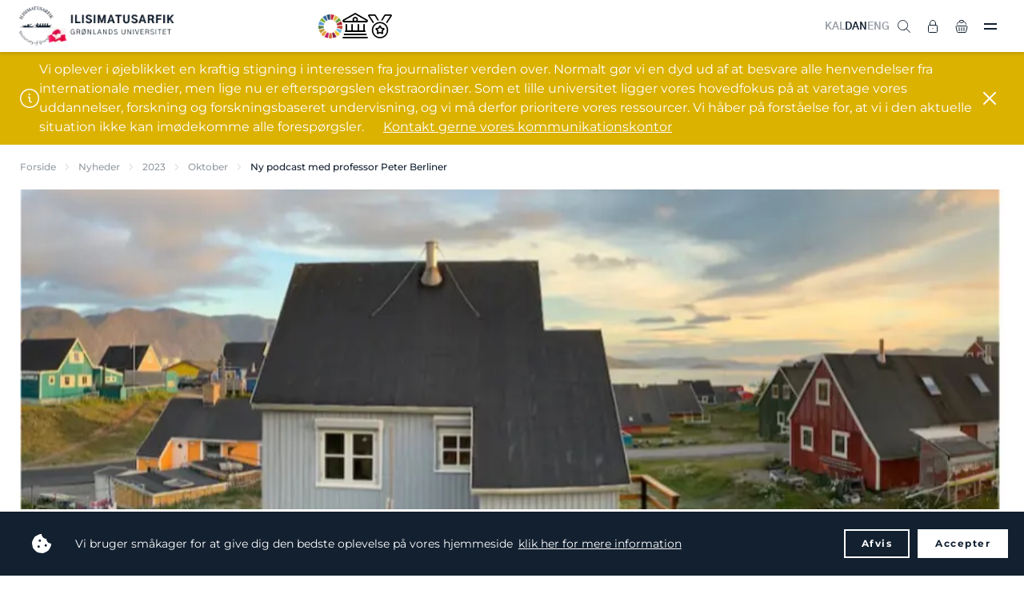

--- FILE ---
content_type: text/html; charset=utf-8
request_url: https://da.uni.gl/nyheder/2023/oktober/ny-podcast-med-professor-peter-berliner/
body_size: 23909
content:
<!DOCTYPE html>
<html>




<!DOCTYPE html>
<html>

<head>
    <!-- 21454 -->
<!-- Google tag (gtag.js) -->
<script async src="https://www.googletagmanager.com/gtag/js?id=G-E9J1E732WD"></script>
<script>
  window.dataLayer = window.dataLayer || [];
  function gtag(){dataLayer.push(arguments);}
  gtag('js', new Date());

  gtag('config', 'G-E9J1E732WD');
</script>
    <meta charset="utf-8">
    <title>Ny podcast med professor Peter Berliner - Ilisimatusarfik</title>
    <meta name="description" content="">
    <meta http-equiv="X-UA-Compatible" content="IE=edge">
    <meta name="viewport" content="width=device-width, initial-scale=1.0 user-scalable=0" />
    <meta name="format-detection" content="telephone=no">

    <link rel="icon" type="image/png" href="/favicon.png" />
    <link rel="stylesheet" type="text/css" href="/css/chosen.min.css" />
    <link rel="stylesheet" type="text/css" href="https://cdn.jsdelivr.net/npm/cookieconsent@3/build/cookieconsent.min.css" defer />
    <link rel="stylesheet" type="text/css" href="/styles/app.css?v=4">
    <style type="text/css">
.umbraco-forms-field.dropdown {
  position: initial;
  max-height: initial;
  overflow: inherit;
  opacity: initial;
}

.umbraco-forms-field.dropdown select {
  margin: 0!important;
  padding: 11px 12px!important;
  max-width: none!important;
  width: 100%!important;
  font-size: 15px;
  outline: 0;
  border-radius: 4px;
  border: 1px solid #d0d2d6!important;
  transition: border-color .2s;
}
.umbraco-forms-hidden {
    display: none;
}

.umbraco-forms-container .umbraco-forms-tooltip.help-block {
    display: block;
    font-style: italic;
    font-size: 11px;
    color: gray;
    line-height: 13px;
    margin-bottom: 5px;
}
    </style>

    <script src="https://cdn.jsdelivr.net/npm/cookieconsent@3/build/cookieconsent.min.js" data-cfasync="false" defer></script>
    <script src="/scripts/app.js?v=2"></script>
    
        <script defer>
            window.addEventListener("load", function () {
                window.cookieconsent.initialise({
                    palette: {
                        popup: {
                            background: "#222222",
                            text: "#ffffff",
                        },
                        button: {
                            background: "transparent",
                            text: "#ffffff",
                            border: "#ffffff",
                        },
                    },
                    type: "opt-out",
                    animateRevokable: false,
                    content: {
                        message: "Vi bruger sm&#xE5;kager for at give dig den bedste oplevelse p&#xE5; vores hjemmeside",
                        allow: "Accepter",
                        deny: "Afvis",
                        link: "klik her for mere information",
                        href: 'https://da.uni.gl/om-os/cookies',
                    },
                })
            });
        </script>
    
    <script src="/App_Plugins/UmbracoForms/assets/aspnet-client-validation/dist/aspnet-validation.min.js?v=16.0.0" type="application/javascript"></script>
</head>

<body class="page page--fixedheader page--fixedfooter">
    <aside class="asidemenu">
        <header class="asidemenu-header">
            <div class="asidemenu-close"><img src="/img/close.svg" alt=""></div>
        </header>
        <div class="grid-hidden grid-tablet-visible grid-text-center">
            <a href="https://www.uni.gl/nutaarsiassat/2023/oktobari/professori-peter-berliner-peqatigalugu-podcasti-nutaaq/" class="header-language-item ">KAL</a>&nbsp;
            <a href="/nyheder/2023/oktober/ny-podcast-med-professor-peter-berliner/" class="header-language-item header-language-item--active">DAN</a>&nbsp;
            <a href="https://uk.uni.gl/news/2023/october/new-podcast-with-professor-peter-berliner/" class="header-language-item ">ENG</a>
            <hr class="seperator seperator--small grid-gap3-above grid-gap4-below">
        </div>
        <div class="grid-hidden grid-desktop-visible">
            <ul class="asidemenu-list">
                    <li class="asidemenu-list-item asidemenu-list-item--expands">
                        <a href="/uddannelse/" class="asidemenu-list-item-triggerlink"><span>Uddannelse</span></a>
                        <div class="asidemenu-list-item-trigger asidemenu-list-item-trigger--open"><img src="/img/plus.svg" alt="" width="16"></div>
                        <div class="asidemenu-list-item-trigger asidemenu-list-item-trigger--close"><img src="/img/close.svg" alt="" width="14"></div>
                        <ul class="asidemenu-list">

                                            <li class="asidemenu-list-item asidemenu-list-item--expands">
                                                <a href="/uddannelse/bacheloruddannelser/"><span>Bacheloruddannelser</span></a>
                                                        <div class="asidemenu-list-item-trigger asidemenu-list-item-trigger--open"><img src="/img/plus.svg" alt="" width="16"></div>
                                                        <div class="asidemenu-list-item-trigger asidemenu-list-item-trigger--close"><img src="/img/close.svg" alt="" width="14"></div>
                                                        <ul class="asidemenu-list">
                                                                    <li class="asidemenu-list-item">
                                                                        <a href="/uddannelse/erhvervsoekonomi/">
                                                                            <span>Erhvervs&#xF8;konomi</span>
                                                                        </a>
                                                                    </li>
                                                                    <li class="asidemenu-list-item">
                                                                        <a href="/uddannelse/journalistik/">
                                                                            <span>Journalistik</span>
                                                                        </a>
                                                                    </li>
                                                                    <li class="asidemenu-list-item">
                                                                        <a href="/uddannelse/jura/">
                                                                            <span>Jura</span>
                                                                        </a>
                                                                    </li>
                                                                    <li class="asidemenu-list-item">
                                                                        <a href="/uddannelse/kultur-samfundshistorie/">
                                                                            <span>Kultur- &amp; samfundshistorie</span>
                                                                        </a>
                                                                    </li>
                                                                    <li class="asidemenu-list-item">
                                                                        <a href="/uddannelse/laerer/">
                                                                            <span>L&#xE6;rer</span>
                                                                        </a>
                                                                    </li>
                                                                    <li class="asidemenu-list-item">
                                                                        <a href="/uddannelse/oversaettelse-tolkning/">
                                                                            <span>Overs&#xE6;ttelse &amp; tolkning</span>
                                                                        </a>
                                                                    </li>
                                                                    <li class="asidemenu-list-item">
                                                                        <a href="/uddannelse/samfundsvidenskab/">
                                                                            <span>Samfundsvidenskab</span>
                                                                        </a>
                                                                    </li>
                                                                    <li class="asidemenu-list-item">
                                                                        <a href="/uddannelse/sila-bachelor-i-biologi/">
                                                                            <span>SILA bachelor i biologi</span>
                                                                        </a>
                                                                    </li>
                                                                    <li class="asidemenu-list-item">
                                                                        <a href="/uddannelse/socialraadgiver/">
                                                                            <span>Socialr&#xE5;dgiver</span>
                                                                        </a>
                                                                    </li>
                                                                    <li class="asidemenu-list-item">
                                                                        <a href="/uddannelse/sprog-litteratur-medier/">
                                                                            <span>Sprog, litteratur &amp; medier</span>
                                                                        </a>
                                                                    </li>
                                                                    <li class="asidemenu-list-item">
                                                                        <a href="/uddannelse/sygeplejerske/">
                                                                            <span>Sygeplejerske</span>
                                                                        </a>
                                                                    </li>
                                                                    <li class="asidemenu-list-item">
                                                                        <a href="/uddannelse/teologi/">
                                                                            <span>Teologi</span>
                                                                        </a>
                                                                    </li>
                                                        </ul>
                                            </li>
                                            <li class="asidemenu-list-item asidemenu-list-item--expands">
                                                <a href="/uddannelse/kandidatuddannelser/"><span>Kandidatuddannelser</span></a>
                                                        <div class="asidemenu-list-item-trigger asidemenu-list-item-trigger--open"><img src="/img/plus.svg" alt="" width="16"></div>
                                                        <div class="asidemenu-list-item-trigger asidemenu-list-item-trigger--close"><img src="/img/close.svg" alt="" width="14"></div>
                                                        <ul class="asidemenu-list">
                                                                    <li class="asidemenu-list-item">
                                                                        <a href="/uddannelse/erhvervsoekonomi/">
                                                                            <span>Erhvervs&#xF8;konomi</span>
                                                                        </a>
                                                                    </li>
                                                                    <li class="asidemenu-list-item">
                                                                        <a href="/uddannelse/jura/">
                                                                            <span>Jura</span>
                                                                        </a>
                                                                    </li>
                                                                    <li class="asidemenu-list-item">
                                                                        <a href="/uddannelse/kultur-samfundshistorie/">
                                                                            <span>Kultur- &amp; samfundshistorie</span>
                                                                        </a>
                                                                    </li>
                                                                    <li class="asidemenu-list-item">
                                                                        <a href="/uddannelse/samfundsvidenskab/">
                                                                            <span>Samfundsvidenskab</span>
                                                                        </a>
                                                                    </li>
                                                                    <li class="asidemenu-list-item">
                                                                        <a href="/uddannelse/sprog-litteratur-medier/">
                                                                            <span>Sprog, litteratur &amp; medier</span>
                                                                        </a>
                                                                    </li>
                                                        </ul>
                                            </li>
                                            <li class="asidemenu-list-item asidemenu-list-item--expands">
                                                <a href="/efteruddannelse/"><span>Efteruddannelse</span></a>
                                                        <div class="asidemenu-list-item-trigger asidemenu-list-item-trigger--open"><img src="/img/plus.svg" alt="" width="16"></div>
                                                        <div class="asidemenu-list-item-trigger asidemenu-list-item-trigger--close"><img src="/img/close.svg" alt="" width="14"></div>
                                                        <ul class="asidemenu-list">
                                                                    <li class="asidemenu-list-item">
                                                                        <a href="/efteruddannelse/enkeltfag/">
                                                                            <span>Enkeltfag</span>
                                                                        </a>
                                                                    </li>
                                                                    <li class="asidemenu-list-item">
                                                                        <a href="/efteruddannelse/kursus-for-gadeplans-herbergspersonale/">
                                                                            <span>Kursus for Gadeplans- &amp; Herbergspersonale</span>
                                                                        </a>
                                                                    </li>
                                                                    <li class="asidemenu-list-item">
                                                                        <a href="/efteruddannelse/master-i-didaktik-kulturmoeder-forandringsprocesser/">
                                                                            <span>Master i didaktik, kultur &amp; forandring</span>
                                                                        </a>
                                                                    </li>
                                                                    <li class="asidemenu-list-item">
                                                                        <a href="/efteruddannelse/diplommodulet-sorgraadgiver/">
                                                                            <span>Diplommodulet sorgr&#xE5;dgiver</span>
                                                                        </a>
                                                                    </li>
                                                                    <li class="asidemenu-list-item">
                                                                        <a href="/efteruddannelse/diplomuddannelse-i-arktisk-specialsygepleje/">
                                                                            <span>Diplom i arktisk specialsygepleje</span>
                                                                        </a>
                                                                    </li>
                                                                    <li class="asidemenu-list-item">
                                                                        <a href="/efteruddannelse/specialuddannelse-intensiv-sygepleje/">
                                                                            <span>Intensiv sygepleje</span>
                                                                        </a>
                                                                    </li>
                                                                    <li class="asidemenu-list-item">
                                                                        <a href="/efteruddannelse/specialuddannelse-anaestesiologisk-sygepleje/">
                                                                            <span>An&#xE6;stesiologisk sygepleje</span>
                                                                        </a>
                                                                    </li>
                                                                    <li class="asidemenu-list-item">
                                                                        <a href="/efteruddannelse/universitetspaedagogikum/">
                                                                            <span>Universitetsp&#xE6;dagogikum</span>
                                                                        </a>
                                                                    </li>
                                                                    <li class="asidemenu-list-item">
                                                                        <a href="/efteruddannelse/klinisk-vejleder/">
                                                                            <span>Klinisk vejleder</span>
                                                                        </a>
                                                                    </li>
                                                                    <li class="asidemenu-list-item">
                                                                        <a href="/efteruddannelse/institut-for-laering/">
                                                                            <span>Institut for L&#xE6;ring</span>
                                                                        </a>
                                                                    </li>
                                                        </ul>
                                            </li>
                                            <li class="asidemenu-list-item">
                                                <a href="/uddannelse/phd-skole/">
                                                    <span>Ph.d.-skole</span>
                                                </a>
                                            </li>
                                            <li class="asidemenu-list-item">
                                                <a href="/studerende/besoeg-os/">
                                                    <span>Bes&#xF8;g os</span>
                                                </a>
                                            </li>
                                            <li class="asidemenu-list-item">
                                                <a href="/studerende/moed-studerende/">
                                                    <span>M&#xF8;d studerende</span>
                                                </a>
                                            </li>
                                            <li class="asidemenu-list-item">
                                                <a href="/studerende/hvad-kan-du-studere/">
                                                    <span>Hvad kan du studere?</span>
                                                </a>
                                            </li>
                                            <li class="asidemenu-list-item">
                                                <a href="/studerende/semestre-kurser-eksamen/">
                                                    <span>Semestre, kurser &amp; eksamen</span>
                                                </a>
                                            </li>
                                            <li class="asidemenu-list-item">
                                                <a href="/uddannelse/ansoegning-til-ilisimatusarfik/">
                                                    <span>Ans&#xF8;gning &amp; optagelse</span>
                                                </a>
                                            </li>
                                            <li class="asidemenu-list-item">
                                                <a href="/studerende/studiehaandbog/">
                                                    <span>Studieh&#xE5;ndbog</span>
                                                </a>
                                            </li>
                                            <li class="asidemenu-list-item">
                                                <a href="/studievejledning/">
                                                    <span>Studievejledning</span>
                                                </a>
                                            </li>
                                            <li class="asidemenu-list-item">
                                                <a href="/studerende/opgaveskrivning/">
                                                    <span>Opgaveskrivning</span>
                                                </a>
                                            </li>
                                            <li class="asidemenu-list-item">
                                                <a href="/uddannelse/afgangsprojekter/">
                                                    <span>Afgangsprojekter</span>
                                                </a>
                                            </li>
                                            <li class="asidemenu-list-item">
                                                <a href="/studerende/legater/">
                                                    <span>Legater</span>
                                                </a>
                                            </li>
                                            <li class="asidemenu-list-item">
                                                <a href="/studerende/studiejob-praktik/">
                                                    <span>Studiejob &amp; praktik</span>
                                                </a>
                                            </li>
                                            <li class="asidemenu-list-item">
                                                <a href="/studerende/koeb-salg-af-boeger/">
                                                    <span>K&#xF8;b &amp; salg af b&#xF8;ger</span>
                                                </a>
                                            </li>
                                            <li class="asidemenu-list-item">
                                                <a href="https://www.linkedin.com/school/ilisimatusarfik/people/?viewAsMember=true" target="_blank">
                                                    <span>Alumni-netv&#xE6;rk</span>
                                                </a>
                                            </li>
                            
                        </ul>
                    </li>
                    <li class="asidemenu-list-item asidemenu-list-item--expands">
                        <a href="/forskning/" class="asidemenu-list-item-triggerlink"><span>Forskning</span></a>
                        <div class="asidemenu-list-item-trigger asidemenu-list-item-trigger--open"><img src="/img/plus.svg" alt="" width="16"></div>
                        <div class="asidemenu-list-item-trigger asidemenu-list-item-trigger--close"><img src="/img/close.svg" alt="" width="14"></div>
                        <ul class="asidemenu-list">

                                            <li class="asidemenu-list-item asidemenu-list-item--expands">
                                                <a href="/forskning/ilisimatusarfiks-center-for-arktisk-velfaerd/"><span>Ilisimatusarfiks center for arktisk velf&#xE6;rd</span></a>
                                                        <div class="asidemenu-list-item-trigger asidemenu-list-item-trigger--open"><img src="/img/plus.svg" alt="" width="16"></div>
                                                        <div class="asidemenu-list-item-trigger asidemenu-list-item-trigger--close"><img src="/img/close.svg" alt="" width="14"></div>
                                                        <ul class="asidemenu-list">
                                                                    <li class="asidemenu-list-item">
                                                                        <a href="/forskning/arktisk-aldring/">
                                                                            <span>Arktisk aldring</span>
                                                                        </a>
                                                                    </li>
                                                                    <li class="asidemenu-list-item">
                                                                        <a href="/forskning/hjemloeshed-i-groenland/">
                                                                            <span>Hjeml&#xF8;shed i Gr&#xF8;nland</span>
                                                                        </a>
                                                                    </li>
                                                                    <li class="asidemenu-list-item">
                                                                        <a href="/forskning/ilaassaagut/">
                                                                            <span>Ilaassaagut</span>
                                                                        </a>
                                                                    </li>
                                                                    <li class="asidemenu-list-item">
                                                                        <a href="/forskning/udredning/">
                                                                            <span>Spiraludredning</span>
                                                                        </a>
                                                                    </li>
                                                        </ul>
                                            </li>
                                            <li class="asidemenu-list-item">
                                                <a href="/forskning/children-adolescent-research-environment/">
                                                    <span>Children &amp; adolescent research environment</span>
                                                </a>
                                            </li>
                                            <li class="asidemenu-list-item asidemenu-list-item--expands">
                                                <a href="/forskning/center-for-paedagogisk-udvikling/"><span>Center for p&#xE6;dagogisk udvikling</span></a>
                                                        <div class="asidemenu-list-item-trigger asidemenu-list-item-trigger--open"><img src="/img/plus.svg" alt="" width="16"></div>
                                                        <div class="asidemenu-list-item-trigger asidemenu-list-item-trigger--close"><img src="/img/close.svg" alt="" width="14"></div>
                                                        <ul class="asidemenu-list">
                                                                    <li class="asidemenu-list-item">
                                                                        <a href="/forskning/en-undersoegende-naturfagsdidaktik-i-et-sprogpaedagogisk-og-sprogdidaktisk-perspektiv/">
                                                                            <span>Naturfagsdidaktik</span>
                                                                        </a>
                                                                    </li>
                                                        </ul>
                                            </li>
                                            <li class="asidemenu-list-item">
                                                <a href="/forskning/iluliaq-groenlands-forskningscenter-for-laering-uddannelse/">
                                                    <span>Iluliaq - Gr&#xF8;nlands forskningscenter for l&#xE6;ring &amp; uddannelse</span>
                                                </a>
                                            </li>
                                            <li class="asidemenu-list-item asidemenu-list-item--expands">
                                                <a href="/forskning/sprogforskningscenteret-ilisimatusarfik/"><span>Sprogforskningscenteret Ilisimatusarfik</span></a>
                                                        <div class="asidemenu-list-item-trigger asidemenu-list-item-trigger--open"><img src="/img/plus.svg" alt="" width="16"></div>
                                                        <div class="asidemenu-list-item-trigger asidemenu-list-item-trigger--close"><img src="/img/close.svg" alt="" width="14"></div>
                                                        <ul class="asidemenu-list">
                                                                    <li class="asidemenu-list-item">
                                                                        <a href="/forskning/sidste-udkald-groenlandske-dialekter-som-kulturarv/">
                                                                            <span>Gr&#xF8;nlandske dialekter som kulturarv</span>
                                                                        </a>
                                                                    </li>
                                                        </ul>
                                            </li>
                                            <li class="asidemenu-list-item">
                                                <a href="/forskning/groenlands-center-for-sundhedsforskning/">
                                                    <span>Gr&#xF8;nlands center for sundhedsforskning</span>
                                                </a>
                                            </li>
                                            <li class="asidemenu-list-item asidemenu-list-item--expands">
                                                <a href="/forskning/nasiffik-center-for-udenrigs-sikkerhedspolitik/"><span>Nasiffik - center for udenrigs- &amp; sikkerhedspolitik</span></a>
                                                        <div class="asidemenu-list-item-trigger asidemenu-list-item-trigger--open"><img src="/img/plus.svg" alt="" width="16"></div>
                                                        <div class="asidemenu-list-item-trigger asidemenu-list-item-trigger--close"><img src="/img/close.svg" alt="" width="14"></div>
                                                        <ul class="asidemenu-list">
                                                                    <li class="asidemenu-list-item">
                                                                        <a href="/forskning/groenland-eu-relationer/">
                                                                            <span>Gr&#xF8;nland-EU relationer</span>
                                                                        </a>
                                                                    </li>
                                                                    <li class="asidemenu-list-item">
                                                                        <a href="/forskning/rigsfaellesskabsforskning/">
                                                                            <span>Rigsf&#xE6;llesskab</span>
                                                                        </a>
                                                                    </li>
                                                        </ul>
                                            </li>
                                            <li class="asidemenu-list-item">
                                                <a href="/forskning/ammassak-fish-of-life/">
                                                    <span>Ammassak - fish of life</span>
                                                </a>
                                            </li>
                                            <li class="asidemenu-list-item">
                                                <a href="/forskning/arcade/">
                                                    <span>Arcade</span>
                                                </a>
                                            </li>
                                            <li class="asidemenu-list-item">
                                                <a href="/forskning/arctic-challenge/">
                                                    <span>Arctic challenge</span>
                                                </a>
                                            </li>
                                            <li class="asidemenu-list-item">
                                                <a href="/forskning/arctic-living-conditions/">
                                                    <span>Arctic living conditions</span>
                                                </a>
                                            </li>
                                            <li class="asidemenu-list-item">
                                                <a href="/forskning/arktisk-kriminalitet/">
                                                    <span>Arktisk kriminalitet</span>
                                                </a>
                                            </li>
                                            <li class="asidemenu-list-item">
                                                <a href="/forskning/hvordan-skaber-virksomheder-et-bedre-arbejdsmiljoe/">
                                                    <span>Bedre arbejdsmilj&#xF8;</span>
                                                </a>
                                            </li>
                                            <li class="asidemenu-list-item">
                                                <a href="/forskning/befolkningsundersoegelsen-2024-2026/">
                                                    <span>Befolkningsunders&#xF8;gelsen 2024-2026</span>
                                                </a>
                                            </li>
                                            <li class="asidemenu-list-item">
                                                <a href="/forskning/capardus/">
                                                    <span>Capardus</span>
                                                </a>
                                            </li>
                                            <li class="asidemenu-list-item">
                                                <a href="/forskning/doemt-til-forsorg/">
                                                    <span>D&#xF8;mt til forsorg</span>
                                                </a>
                                            </li>
                                            <li class="asidemenu-list-item">
                                                <a href="/forskning/forgotten-friends/">
                                                    <span>Forgotten friends</span>
                                                </a>
                                            </li>
                                            <li class="asidemenu-list-item">
                                                <a href="/forskning/historisk-udredning/">
                                                    <span>Historisk udredning</span>
                                                </a>
                                            </li>
                                            <li class="asidemenu-list-item">
                                                <a href="/forskning/hunting-household-economic-importance/">
                                                    <span>Hunting - economic importance</span>
                                                </a>
                                            </li>
                                            <li class="asidemenu-list-item">
                                                <a href="/forskning/kinguaariit-inuunerissut/">
                                                    <span>Kinguaariit inuunerissut</span>
                                                </a>
                                            </li>
                                            <li class="asidemenu-list-item">
                                                <a href="/forskning/klima-samfund/">
                                                    <span>Klima &amp; samfund</span>
                                                </a>
                                            </li>
                                            <li class="asidemenu-list-item">
                                                <a href="/forskning/marpart/">
                                                    <span>Marpart</span>
                                                </a>
                                            </li>
                                            <li class="asidemenu-list-item">
                                                <a href="/forskning/population-dynamics/">
                                                    <span>Population dynamics</span>
                                                </a>
                                            </li>
                                            <li class="asidemenu-list-item">
                                                <a href="/forskning/revive-restoring-ecosystems-in-the-face-of-depopulation-via-innovation-entrepreneurship/">
                                                    <span>Restoring ecosystems</span>
                                                </a>
                                            </li>
                                            <li class="asidemenu-list-item">
                                                <a href="/forskning/the-greenland-diet-revolution/">
                                                    <span>Greenland diet revolution</span>
                                                </a>
                                            </li>
                                            <li class="asidemenu-list-item">
                                                <a href="/forskning/udredning/">
                                                    <span>Spiraludredning</span>
                                                </a>
                                            </li>
                                            <li class="asidemenu-list-item">
                                                <a href="/forskning/valuing-nature/">
                                                    <span>Valuing nature</span>
                                                </a>
                                            </li>
                                            <li class="asidemenu-list-item">
                                                <a href="/forskning/wage/">
                                                    <span>Wage</span>
                                                </a>
                                            </li>
                                            <li class="asidemenu-list-item asidemenu-list-item--expands">
                                                <a href="/tidligere-projekter/"><span>Tidligere projekter</span></a>
                                                        <div class="asidemenu-list-item-trigger asidemenu-list-item-trigger--open"><img src="/img/plus.svg" alt="" width="16"></div>
                                                        <div class="asidemenu-list-item-trigger asidemenu-list-item-trigger--close"><img src="/img/close.svg" alt="" width="14"></div>
                                                        <ul class="asidemenu-list">
                                                                    <li class="asidemenu-list-item">
                                                                        <a href="/forskning/center-for-boerne-ungdoms-familieforskning/">
                                                                            <span>Center for b&#xF8;rne-, ungdoms- &amp; familieforskning</span>
                                                                        </a>
                                                                    </li>
                                                                    <li class="asidemenu-list-item">
                                                                        <a href="/forskning/forskningscentret-for-arktisk-olie-gas/">
                                                                            <span>Arktisk olie &amp; gas</span>
                                                                        </a>
                                                                    </li>
                                                                    <li class="asidemenu-list-item">
                                                                        <a href="/forskning/gletsjermel/">
                                                                            <span>Gletsjermel</span>
                                                                        </a>
                                                                    </li>
                                                                    <li class="asidemenu-list-item">
                                                                        <a href="/forskning/kortlaegning-af-de-groenlandske-medier/">
                                                                            <span>Gr&#xF8;nlandske medier</span>
                                                                        </a>
                                                                    </li>
                                                                    <li class="asidemenu-list-item">
                                                                        <a href="/forskning/paamiut-asasara/">
                                                                            <span>Paamiut asasara</span>
                                                                        </a>
                                                                    </li>
                                                                    <li class="asidemenu-list-item">
                                                                        <a href="/forskning/rockwell-kent/">
                                                                            <span>Rockwell Kent</span>
                                                                        </a>
                                                                    </li>
                                                                    <li class="asidemenu-list-item">
                                                                        <a href="/forskning/qimmeq-en-jagt-paa-slaedehundens-sjael/">
                                                                            <span>Sl&#xE6;dehundens sj&#xE6;l</span>
                                                                        </a>
                                                                    </li>
                                                                    <li class="asidemenu-list-item">
                                                                        <a href="/forskning/ledelse-i-groenland/">
                                                                            <span>Ledelse i Gr&#xF8;nland</span>
                                                                        </a>
                                                                    </li>
                                                                    <li class="asidemenu-list-item">
                                                                        <a href="/forskning/vaerdikaeder-i-nordiske-fiskersamfund/">
                                                                            <span>V&#xE6;rdik&#xE6;der i nordiske fiskersamfund</span>
                                                                        </a>
                                                                    </li>
                                                        </ul>
                                            </li>
                                            <li class="asidemenu-list-item">
                                                <a href="/find-forsker/">
                                                    <span>Find en forsker</span>
                                                </a>
                                            </li>
                                            <li class="asidemenu-list-item">
                                                <a href="/publikationer/">
                                                    <span>Find publikationer</span>
                                                </a>
                                            </li>
                                            <li class="asidemenu-list-item">
                                                <a href="/ilisimatusaat/">
                                                    <span>Tidsskriftet Ilisimatusaat</span>
                                                </a>
                                            </li>
                                            <li class="asidemenu-list-item">
                                                <a href="https://tidsskrift.dk/gksf" target="_blank">
                                                    <span>Gr&#xF8;nlandsk kultur- &amp; samfundsforskning</span>
                                                </a>
                                            </li>
                                            <li class="asidemenu-list-item">
                                                <a href="/watch-listen/">
                                                    <span>Videoer &amp; podcasts</span>
                                                </a>
                                            </li>
                                            <li class="asidemenu-list-item">
                                                <a href="https://www.youtube.com/playlist?list=PL3QFH5tZh0KXageBqUMmPYPZOYfATjonJ" target="_blank">
                                                    <span>Offentlige foredrag</span>
                                                </a>
                                            </li>
                                            <li class="asidemenu-list-item">
                                                <a href="/forskning/forskningsstrategier/">
                                                    <span>Forskningsstrategier</span>
                                                </a>
                                            </li>
                                            <li class="asidemenu-list-item">
                                                <a href="/forskning/forskningsetiske-retningslinjer/">
                                                    <span>Forskningsetiske retningslinjer</span>
                                                </a>
                                            </li>
                                            <li class="asidemenu-list-item">
                                                <a href="/forskningskontor/">
                                                    <span>Forskningskontor</span>
                                                </a>
                                            </li>
                                            <li class="asidemenu-list-item">
                                                <a href="/forskningskontor/">
                                                    <span>F&#xF8;r du s&#xF8;ger forskningssamarbejde med Ilisimatusarfik</span>
                                                </a>
                                            </li>
                            
                        </ul>
                    </li>
                    <li class="asidemenu-list-item asidemenu-list-item--expands">
                        <a href="/samarbejde/" class="asidemenu-list-item-triggerlink"><span>Samarbejde</span></a>
                        <div class="asidemenu-list-item-trigger asidemenu-list-item-trigger--open"><img src="/img/plus.svg" alt="" width="16"></div>
                        <div class="asidemenu-list-item-trigger asidemenu-list-item-trigger--close"><img src="/img/close.svg" alt="" width="14"></div>
                        <ul class="asidemenu-list">

                                            <li class="asidemenu-list-item">
                                                <a href="/samarbejde/internationalt-samarbejde-aftaler/">
                                                    <span>Internationalt samarbejde &amp; aftaler</span>
                                                </a>
                                            </li>
                                            <li class="asidemenu-list-item">
                                                <a href="/forskningskontor/">
                                                    <span>Muligt forskningssamarbejde</span>
                                                </a>
                                            </li>
                                            <li class="asidemenu-list-item">
                                                <a href="/samarbejde/samarbejd-med-studerende/">
                                                    <span>Samarbejd m. studerende</span>
                                                </a>
                                            </li>
                                            <li class="asidemenu-list-item">
                                                <a href="/samarbejde/samarbejd-med-studerende-aktuelle-projekter/">
                                                    <span>Samarbejd m. studerende - projekter</span>
                                                </a>
                                            </li>
                                            <li class="asidemenu-list-item">
                                                <a href="/samarbejde/gux-handelsskole-etc/">
                                                    <span>GUX, handelsskole osv.</span>
                                                </a>
                                            </li>
                                            <li class="asidemenu-list-item">
                                                <a href="/samarbejde/gaesteunderviser/">
                                                    <span>Info til g&#xE6;steundervisere</span>
                                                </a>
                                            </li>
                                            <li class="asidemenu-list-item">
                                                <a href="/samarbejde/laan-af-lokale/">
                                                    <span>L&#xE5;n af lokale</span>
                                                </a>
                                            </li>
                                            <li class="asidemenu-list-item">
                                                <a href="https://da.uni.gl/media/6348978/praktiske-informationer-censorer-20-21.pdf" target="_blank">
                                                    <span>Info til censorer</span>
                                                </a>
                                            </li>
                                            <li class="asidemenu-list-item">
                                                <a href="/samarbejde/ekstern-eksamen/">
                                                    <span>Ekstern eksamen</span>
                                                </a>
                                            </li>
                                            <li class="asidemenu-list-item">
                                                <a href="/samarbejde/besoeg-os/">
                                                    <span>Bes&#xF8;g os</span>
                                                </a>
                                            </li>
                                            <li class="asidemenu-list-item">
                                                <a href="/om-os/campus-ilimmarfik/">
                                                    <span>Campus Ilimmarfik</span>
                                                </a>
                                            </li>
                                            <li class="asidemenu-list-item">
                                                <a href="/om-os/kunst-paa-campus-ilimmarfik/">
                                                    <span>Kunst p&#xE5; campus Ilimmarfik</span>
                                                </a>
                                            </li>
                                            <li class="asidemenu-list-item">
                                                <a href="https://www.linkedin.com/school/ilisimatusarfik/people/?viewAsMember=true" target="_blank">
                                                    <span>Alumni-netv&#xE6;rk</span>
                                                </a>
                                            </li>
                            
                        </ul>
                    </li>
                    <li class="asidemenu-list-item asidemenu-list-item--expands">
                        <a href="/international/" class="asidemenu-list-item-triggerlink"><span>International</span></a>
                        <div class="asidemenu-list-item-trigger asidemenu-list-item-trigger--open"><img src="/img/plus.svg" alt="" width="16"></div>
                        <div class="asidemenu-list-item-trigger asidemenu-list-item-trigger--close"><img src="/img/close.svg" alt="" width="14"></div>
                        <ul class="asidemenu-list">

                                            <li class="asidemenu-list-item">
                                                <a href="/international/studie-praktikophold-i-udlandet/">
                                                    <span>Studieophold i udlandet</span>
                                                </a>
                                            </li>
                                            <li class="asidemenu-list-item">
                                                <a href="/international/studie-praktikophold-i-udlandet/">
                                                    <span>Praktikophold i udlandet</span>
                                                </a>
                                            </li>
                                            <li class="asidemenu-list-item">
                                                <a href="/international/studie-praktikophold-i-udlandet/studerendes-oplevelser/">
                                                    <span>Ilisimatusarfik studerendes oplevelser</span>
                                                </a>
                                            </li>
                                            <li class="asidemenu-list-item">
                                                <a href="/international/studie-praktikophold-i-udlandet/ilisimatusarfik-studerende-i-udlandet/">
                                                    <span>Ilisimatusarfik studerende i udlandet</span>
                                                </a>
                                            </li>
                                            <li class="asidemenu-list-item">
                                                <a href="/international/gaestestuderende-paa-ilisimatusarfik/">
                                                    <span>Hvem kan s&#xF8;ge?</span>
                                                </a>
                                            </li>
                                            <li class="asidemenu-list-item">
                                                <a href="/international/gaestestuderende-paa-ilisimatusarfik/">
                                                    <span>Hvordan s&#xF8;ger jeg?</span>
                                                </a>
                                            </li>
                                            <li class="asidemenu-list-item">
                                                <a href="/international/gaestestuderende-paa-ilisimatusarfik/">
                                                    <span>Sprogkrav &amp; finansiering</span>
                                                </a>
                                            </li>
                                            <li class="asidemenu-list-item">
                                                <a href="/international/gaestestuderende-paa-ilisimatusarfik/">
                                                    <span>Kurser p&#xE5; engelsk, dansk &amp; gr&#xF8;nlandsk</span>
                                                </a>
                                            </li>
                                            <li class="asidemenu-list-item">
                                                <a href="/international/gaestestuderende-paa-ilisimatusarfik/">
                                                    <span>Semestre, kurser &amp; eksamen</span>
                                                </a>
                                            </li>
                                            <li class="asidemenu-list-item">
                                                <a href="/international/gaestestuderende-paa-ilisimatusarfik/">
                                                    <span>ECTS &amp; karakterer</span>
                                                </a>
                                            </li>
                                            <li class="asidemenu-list-item">
                                                <a href="/international/gaestestuderende-paa-ilisimatusarfik/">
                                                    <span>Kollegiev&#xE6;relse &amp; leveomkostninger</span>
                                                </a>
                                            </li>
                                            <li class="asidemenu-list-item">
                                                <a href="/international/gaestestuderende-paa-ilisimatusarfik/">
                                                    <span>Transport til universitetet</span>
                                                </a>
                                            </li>
                                            <li class="asidemenu-list-item">
                                                <a href="/international/gaestestuderende-paa-ilisimatusarfik/">
                                                    <span>G&#xE6;stestuderendes oplevelser</span>
                                                </a>
                                            </li>
                                            <li class="asidemenu-list-item">
                                                <a href="/international/gaestestuderende-paa-ilisimatusarfik/">
                                                    <span>G&#xE6;stestuderende p&#xE5; Ilisimatusarfik</span>
                                                </a>
                                            </li>
                                            <li class="asidemenu-list-item">
                                                <a href="/international/internationalt-samarbejde-aftaler/internationaliseringsstrategi/">
                                                    <span>Internationaliseringsstrategi</span>
                                                </a>
                                            </li>
                                            <li class="asidemenu-list-item">
                                                <a href="/international/visiting-scholar-program/">
                                                    <span>Visiting scholar program</span>
                                                </a>
                                            </li>
                                            <li class="asidemenu-list-item">
                                                <a href="/international/internationalt-samarbejde-aftaler/">
                                                    <span>Partnerskabsaftaler</span>
                                                </a>
                                            </li>
                                            <li class="asidemenu-list-item">
                                                <a href="/international/internationalt-samarbejde-aftaler/">
                                                    <span>Netv&#xE6;rksaftaler</span>
                                                </a>
                                            </li>
                                            <li class="asidemenu-list-item">
                                                <a href="/international/internationalt-samarbejde-aftaler/">
                                                    <span>Samarbejdaftaler</span>
                                                </a>
                                            </li>
                                            <li class="asidemenu-list-item">
                                                <a href="/international/internationalt-samarbejde-aftaler/infogram/">
                                                    <span>Infogram</span>
                                                </a>
                                            </li>
                                            <li class="asidemenu-list-item">
                                                <a href="https://ufm.dk/uddannelse/tilskud-til-udveksling-og-internationale-projekter/erasmusplus" target="_blank">
                                                    <span>Erasmus&#x2B;</span>
                                                </a>
                                            </li>
                                            <li class="asidemenu-list-item">
                                                <a href="https://www.magna-charta.org" target="_blank">
                                                    <span>Magna charta</span>
                                                </a>
                                            </li>
                                            <li class="asidemenu-list-item">
                                                <a href="https://www.nordplusonline.org" target="_blank">
                                                    <span>Nordplus</span>
                                                </a>
                                            </li>
                                            <li class="asidemenu-list-item">
                                                <a href="https://www.nusct.net" target="_blank">
                                                    <span>Nusct</span>
                                                </a>
                                            </li>
                                            <li class="asidemenu-list-item">
                                                <a href="https://www.uarctic.org" target="_blank">
                                                    <span>Uarctic</span>
                                                </a>
                                            </li>
                            
                        </ul>
                    </li>
                    <li class="asidemenu-list-item asidemenu-list-item--expands">
                        <a href="/om-os/" class="asidemenu-list-item-triggerlink"><span>Om os</span></a>
                        <div class="asidemenu-list-item-trigger asidemenu-list-item-trigger--open"><img src="/img/plus.svg" alt="" width="16"></div>
                        <div class="asidemenu-list-item-trigger asidemenu-list-item-trigger--close"><img src="/img/close.svg" alt="" width="14"></div>
                        <ul class="asidemenu-list">

                                            <li class="asidemenu-list-item">
                                                <a href="/om-os/organisationsdiagram/">
                                                    <span>Organisationsdiagram</span>
                                                </a>
                                            </li>
                                            <li class="asidemenu-list-item">
                                                <a href="/om-os/bestyrelse/">
                                                    <span>Bestyrelse &amp; referater</span>
                                                </a>
                                            </li>
                                            <li class="asidemenu-list-item">
                                                <a href="/om-os/bestyrelse/">
                                                    <span>Strategi 2026-2029</span>
                                                </a>
                                            </li>
                                            <li class="asidemenu-list-item">
                                                <a href="/om-os/ledelse/">
                                                    <span>Ledelse</span>
                                                </a>
                                            </li>
                                            <li class="asidemenu-list-item">
                                                <a href="/om-os/institutraad/">
                                                    <span>Institutr&#xE5;d</span>
                                                </a>
                                            </li>
                                            <li class="asidemenu-list-item">
                                                <a href="/om-os/akademisk-raad/">
                                                    <span>Akademisk R&#xE5;d</span>
                                                </a>
                                            </li>
                                            <li class="asidemenu-list-item">
                                                <a href="/om-os/hssu/">
                                                    <span>HSSU</span>
                                                </a>
                                            </li>
                                            <li class="asidemenu-list-item">
                                                <a href="/om-os/aarsrapport/">
                                                    <span>&#xC5;rsrapport</span>
                                                </a>
                                            </li>
                                            <li class="asidemenu-list-item">
                                                <a href="/om-os/statistik-for-optagede-dimittender/">
                                                    <span>Statistik for optagede &amp; dimittender</span>
                                                </a>
                                            </li>
                                            <li class="asidemenu-list-item">
                                                <a href="/kvalitetssikring-udvikling/">
                                                    <span>Kvalitetssikring &amp; udvikling</span>
                                                </a>
                                            </li>
                                            <li class="asidemenu-list-item">
                                                <a href="/presserum/">
                                                    <span>Presserum</span>
                                                </a>
                                            </li>
                                            <li class="asidemenu-list-item">
                                                <a href="/presserum/ilisimatusarfik-i-pressen/">
                                                    <span>Ilisimatusarfik i pressen</span>
                                                </a>
                                            </li>
                                            <li class="asidemenu-list-item">
                                                <a href="/om-os/historie/">
                                                    <span>Historie</span>
                                                </a>
                                            </li>
                                            <li class="asidemenu-list-item">
                                                <a href="/om-os/besoeg-os/">
                                                    <span>Bes&#xF8;g os</span>
                                                </a>
                                            </li>
                                            <li class="asidemenu-list-item">
                                                <a href="/om-os/campus-ilimmarfik/">
                                                    <span>Campus Ilimmarfik</span>
                                                </a>
                                            </li>
                                            <li class="asidemenu-list-item">
                                                <a href="/om-os/kunst-paa-campus-ilimmarfik/">
                                                    <span>Kunst p&#xE5; campus Ilimmarfik</span>
                                                </a>
                                            </li>
                                            <li class="asidemenu-list-item">
                                                <a href="/om-os/priser-og-haeder/">
                                                    <span>Priser &amp; h&#xE6;der</span>
                                                </a>
                                            </li>
                                            <li class="asidemenu-list-item">
                                                <a href="/om-os/laan-af-lokale/">
                                                    <span>L&#xE5;n af lokale</span>
                                                </a>
                                            </li>
                                            <li class="asidemenu-list-item">
                                                <a href="https://da-webshop.uni.gl" target="_blank">
                                                    <span>Webshop</span>
                                                </a>
                                            </li>
                                            <li class="asidemenu-list-item">
                                                <a href="/om-os/bankoplysninger/">
                                                    <span>Bankoplysninger</span>
                                                </a>
                                            </li>
                                            <li class="asidemenu-list-item">
                                                <a href="/om-os/politikker-procedurer-osv/">
                                                    <span>Politikker, procedurer osv.</span>
                                                </a>
                                            </li>
                                            <li class="asidemenu-list-item">
                                                <a href="/om-os/lovgivning/">
                                                    <span>Lovgivning</span>
                                                </a>
                                            </li>
                            
                        </ul>
                    </li>
            </ul>
            <hr class="seperator seperator--small grid-gap3-above grid-gap4-below">
        </div>
        <ul class="asidemenu-list">
                <li class="asidemenu-list-item asidemenu-list-item--expands">
                        <a href="/it-hjaelp-driftinfo/">
                            <span>IT: hj&#xE6;lp &amp; driftinfo</span>
                        </a>
                </li>
                <li class="asidemenu-list-item asidemenu-list-item--expands">
                        <a href="/kantine/">
                            <span>Kantine - menu</span>
                        </a>
                </li>
                <li class="asidemenu-list-item asidemenu-list-item--expands">
                        <a href="/kontakt/">
                            <span>Kontakt</span>
                        </a>
                </li>
                <li class="asidemenu-list-item asidemenu-list-item--expands">
                        <a href="/job/">
                            <span>Job</span>
    	        <div class="tag">2</div>
                        </a>
                </li>
                <li class="asidemenu-list-item asidemenu-list-item--expands">
                        <a href="/biblioteker/">
                            <span>Bibliotek</span>
                        </a>
                </li>
                <li class="asidemenu-list-item asidemenu-list-item--expands">
                        <span>Leder du efter nogen?</span>
                        <div class="asidemenu-list-item-trigger asidemenu-list-item-trigger--open"><img src="/img/plus.svg" alt="" width="16"></div>
                        <div class="asidemenu-list-item-trigger asidemenu-list-item-trigger--close"><img src="/img/close.svg" alt="" width="14"></div>
                        <ul class="asidemenu-list">
                                    <li class="asidemenu-list-item">
                                        <a href="/find-personale/">
                                            <span>Find en ansat</span>
                                        </a>
                                    </li>
                                    <li class="asidemenu-list-item">
                                        <a href="/find-forsker/">
                                            <span>Find en forsker</span>
                                        </a>
            	<div class="tag">201</div>
                                    </li>
                        </ul>
                </li>
                <li class="asidemenu-list-item asidemenu-list-item--expands">
                        <span>Hvad sker der p&#xE5; campus?</span>
                        <div class="asidemenu-list-item-trigger asidemenu-list-item-trigger--open"><img src="/img/plus.svg" alt="" width="16"></div>
                        <div class="asidemenu-list-item-trigger asidemenu-list-item-trigger--close"><img src="/img/close.svg" alt="" width="14"></div>
                        <ul class="asidemenu-list">
                                    <li class="asidemenu-list-item">
                                        <a href="/nyheder/">
                                            <span>Nyheder</span>
                                        </a>
                                    </li>
                                    <li class="asidemenu-list-item">
                                        <a href="/arrangementer/">
                                            <span>Arrangementer</span>
                                        </a>
                                    </li>
                        </ul>
                </li>
                <li class="asidemenu-list-item asidemenu-list-item--expands">
                        <a href="/studerende/studiehaandbog/">
                            <span>Studieh&#xE5;ndbog</span>
                        </a>
                </li>
                <li class="asidemenu-list-item asidemenu-list-item--expands">
                        <a href="/studievejledning/">
                            <span>Studievejledning</span>
                        </a>
                </li>
                <li class="asidemenu-list-item asidemenu-list-item--expands">
                        <span>Video &amp; lyd</span>
                        <div class="asidemenu-list-item-trigger asidemenu-list-item-trigger--open"><img src="/img/plus.svg" alt="" width="16"></div>
                        <div class="asidemenu-list-item-trigger asidemenu-list-item-trigger--close"><img src="/img/close.svg" alt="" width="14"></div>
                        <ul class="asidemenu-list">
                                    <li class="asidemenu-list-item">
                                        <a href="https://www.youtube.com/playlist?list=PL3QFH5tZh0KXageBqUMmPYPZOYfATjonJ" target="_blank">
                                            <span>Offentlige foredrag</span>
                                        </a>
    	        <div class="tag">152</div>
                                    </li>
                                    <li class="asidemenu-list-item">
                                        <a href="/watch-listen/">
                                            <span>Videoer &amp; podcasts</span>
                                        </a>
    	        <div class="tag">23</div>
                                    </li>
                        </ul>
                </li>
                <li class="asidemenu-list-item asidemenu-list-item--expands">
                        <a href="/presserum/profilmagasin/">
                            <span>Profilmagasin</span>
                        </a>
                </li>
                <li class="asidemenu-list-item asidemenu-list-item--expands">
                        <a href="/ilisimatusaat/">
                            <span>Tidsskriftet Ilisimatusaat</span>
    	        <div class="tag">3</div>
                        </a>
                </li>
        </ul>
    </aside>

    <div class="header-dummy">
        <header class="header">
            <div class="header-logo-wrapper" style="display: flex; gap: 5px;">
                <a href="/" class="header-logo">
                    <img class="grid-hidden grid-mobile-visible" src="/img/logo_small.png?format=webp" srcset="/img/logo_small.png?format=webp 1x, /img/logo_small2x.png?format=webp 2x" alt="">
                        <img class="grid-mobile-hidden" src="/media/j5vgpz5i/ilisimatusarfik-greenland-nationalday.png?format=webp" alt="Ilisimatusarfik">
                </a>
                <div style="display: flex; justify-content: center; align-items: center; gap: min(22px, 2vw); flex: 1;">
                        <a href="/verdensmaal/">
                            <img src="/img/verdensmaal.png" style="width: 30px;">
                        </a>
                        <a href="/projekt-uppik/" title="Projekt Uppik - fremtidens campus ved Ilisimatusarfik" class="grid-mobile-hidden">
                            <img src="/images/campus.png" style="width: 32px; margin-bottom: 2px">
                        </a>
                        <a href="/kvalitetssikring-udvikling/" title="Det er afg&#xF8;rende, at vores uddannelser og undervisning har en h&#xF8;j kvalitet" class="grid-tablet-hidden">
                            <img src="/images/medal.png" style="width: 30px;">
                        </a>
                </div>
            </div>
    
            <div class="header-menu">
                        <div class="header-menu-item dropdown-trigger">
                            <a href="/uddannelse/" class="header-menu-item-link">Uddannelse</a>
    
                            <section class="dropdown">
                                <div class="dropdown-content">
                                    <div class='grid-outer-container'>
                                        <div class='grid-row'>
                                                <div class='grid-span3 grid-desktop-span6 grid-desktop-omega2 grid-desktop-gap2-below'>
                                                    <span class="dropdown-title">Uddannelser</span>
                                                    <ul class="dropdown-list dropdown-list--seperated">
                                                                <li class="dropdown-list-item dropdown-list-item--expands">
                                                                        <span>
                                                                            Bacheloruddannelser
    
                                                                        </span>
                                                                    
                                                                    <img src="/img/plus.svg" alt="" class="dropdown-list-item-trigger dropdown-list-item-trigger--open">
                                                                    <img src="/img/close.svg" alt="" class="dropdown-list-item-trigger dropdown-list-item-trigger--close" width="12">
                                                                    <ul class="dropdown-list">
                                                                                <li class="dropdown-list-item">
                                                                                    <a href="/uddannelse/erhvervsoekonomi/">
                                                                                        <span>Erhvervs&#xF8;konomi</span>
                                                                                    </a>
                                                                                </li>
                                                                                <li class="dropdown-list-item">
                                                                                    <a href="/uddannelse/journalistik/">
                                                                                        <span>Journalistik</span>
                                                                                    </a>
                                                                                </li>
                                                                                <li class="dropdown-list-item">
                                                                                    <a href="/uddannelse/jura/">
                                                                                        <span>Jura</span>
                                                                                    </a>
                                                                                </li>
                                                                                <li class="dropdown-list-item">
                                                                                    <a href="/uddannelse/kultur-samfundshistorie/">
                                                                                        <span>Kultur- &amp; samfundshistorie</span>
                                                                                    </a>
                                                                                </li>
                                                                                <li class="dropdown-list-item">
                                                                                    <a href="/uddannelse/laerer/">
                                                                                        <span>L&#xE6;rer</span>
                                                                                    </a>
                                                                                </li>
                                                                                <li class="dropdown-list-item">
                                                                                    <a href="/uddannelse/oversaettelse-tolkning/">
                                                                                        <span>Overs&#xE6;ttelse &amp; tolkning</span>
                                                                                    </a>
                                                                                </li>
                                                                                <li class="dropdown-list-item">
                                                                                    <a href="/uddannelse/samfundsvidenskab/">
                                                                                        <span>Samfundsvidenskab</span>
                                                                                    </a>
                                                                                </li>
                                                                                <li class="dropdown-list-item">
                                                                                    <a href="/uddannelse/sila-bachelor-i-biologi/">
                                                                                        <span>SILA bachelor i biologi</span>
                                                                                    </a>
                                                                                </li>
                                                                                <li class="dropdown-list-item">
                                                                                    <a href="/uddannelse/socialraadgiver/">
                                                                                        <span>Socialr&#xE5;dgiver</span>
                                                                                    </a>
                                                                                </li>
                                                                                <li class="dropdown-list-item">
                                                                                    <a href="/uddannelse/sprog-litteratur-medier/">
                                                                                        <span>Sprog, litteratur &amp; medier</span>
                                                                                    </a>
                                                                                </li>
                                                                                <li class="dropdown-list-item">
                                                                                    <a href="/uddannelse/sygeplejerske/">
                                                                                        <span>Sygeplejerske</span>
                                                                                    </a>
                                                                                </li>
                                                                                <li class="dropdown-list-item">
                                                                                    <a href="/uddannelse/teologi/">
                                                                                        <span>Teologi</span>
                                                                                    </a>
                                                                                </li>
                                                                    </ul>
                                                                </li>
                                                                <li class="dropdown-list-item dropdown-list-item--expands">
                                                                        <span>
                                                                            Kandidatuddannelser
    
                                                                        </span>
                                                                    
                                                                    <img src="/img/plus.svg" alt="" class="dropdown-list-item-trigger dropdown-list-item-trigger--open">
                                                                    <img src="/img/close.svg" alt="" class="dropdown-list-item-trigger dropdown-list-item-trigger--close" width="12">
                                                                    <ul class="dropdown-list">
                                                                                <li class="dropdown-list-item">
                                                                                    <a href="/uddannelse/erhvervsoekonomi/">
                                                                                        <span>Erhvervs&#xF8;konomi</span>
                                                                                    </a>
                                                                                </li>
                                                                                <li class="dropdown-list-item">
                                                                                    <a href="/uddannelse/jura/">
                                                                                        <span>Jura</span>
                                                                                    </a>
                                                                                </li>
                                                                                <li class="dropdown-list-item">
                                                                                    <a href="/uddannelse/kultur-samfundshistorie/">
                                                                                        <span>Kultur- &amp; samfundshistorie</span>
                                                                                    </a>
                                                                                </li>
                                                                                <li class="dropdown-list-item">
                                                                                    <a href="/uddannelse/samfundsvidenskab/">
                                                                                        <span>Samfundsvidenskab</span>
                                                                                    </a>
                                                                                </li>
                                                                                <li class="dropdown-list-item">
                                                                                    <a href="/uddannelse/sprog-litteratur-medier/">
                                                                                        <span>Sprog, litteratur &amp; medier</span>
                                                                                    </a>
                                                                                </li>
                                                                    </ul>
                                                                </li>
                                                                <li class="dropdown-list-item dropdown-list-item--expands">
                                                                        <a href="/efteruddannelse/">
                                                                            <span>
                                                                                Efteruddannelse
        
                                                                            </span>
                                                                        </a>
                                                                    
                                                                    <img src="/img/plus.svg" alt="" class="dropdown-list-item-trigger dropdown-list-item-trigger--open">
                                                                    <img src="/img/close.svg" alt="" class="dropdown-list-item-trigger dropdown-list-item-trigger--close" width="12">
                                                                    <ul class="dropdown-list">
                                                                                <li class="dropdown-list-item">
                                                                                    <a href="/efteruddannelse/enkeltfag/">
                                                                                        <span>Enkeltfag</span>
                                                                                    </a>
                                                                                </li>
                                                                                <li class="dropdown-list-item">
                                                                                    <a href="/efteruddannelse/kursus-for-gadeplans-herbergspersonale/">
                                                                                        <span>Kursus for Gadeplans- &amp; Herbergspersonale</span>
                                                                                    </a>
                                                                                </li>
                                                                                <li class="dropdown-list-item">
                                                                                    <a href="/efteruddannelse/master-i-didaktik-kulturmoeder-forandringsprocesser/">
                                                                                        <span>Master i didaktik, kultur &amp; forandring</span>
                                                                                    </a>
                                                                                </li>
                                                                                <li class="dropdown-list-item">
                                                                                    <a href="/efteruddannelse/diplommodulet-sorgraadgiver/">
                                                                                        <span>Diplommodulet sorgr&#xE5;dgiver</span>
                                                                                    </a>
                                                                                </li>
                                                                                <li class="dropdown-list-item">
                                                                                    <a href="/efteruddannelse/diplomuddannelse-i-arktisk-specialsygepleje/">
                                                                                        <span>Diplom i arktisk specialsygepleje</span>
                                                                                    </a>
                                                                                </li>
                                                                                <li class="dropdown-list-item">
                                                                                    <a href="/efteruddannelse/specialuddannelse-intensiv-sygepleje/">
                                                                                        <span>Intensiv sygepleje</span>
                                                                                    </a>
                                                                                </li>
                                                                                <li class="dropdown-list-item">
                                                                                    <a href="/efteruddannelse/specialuddannelse-anaestesiologisk-sygepleje/">
                                                                                        <span>An&#xE6;stesiologisk sygepleje</span>
                                                                                    </a>
                                                                                </li>
                                                                                <li class="dropdown-list-item">
                                                                                    <a href="/efteruddannelse/universitetspaedagogikum/">
                                                                                        <span>Universitetsp&#xE6;dagogikum</span>
                                                                                    </a>
                                                                                </li>
                                                                                <li class="dropdown-list-item">
                                                                                    <a href="/efteruddannelse/klinisk-vejleder/">
                                                                                        <span>Klinisk vejleder</span>
                                                                                    </a>
                                                                                </li>
                                                                                <li class="dropdown-list-item">
                                                                                    <a href="/efteruddannelse/institut-for-laering/">
                                                                                        <span>Institut for L&#xE6;ring</span>
                                                                                    </a>
                                                                                </li>
                                                                    </ul>
                                                                </li>
                                                                <li class="dropdown-list-item">
                                                                        <a href="/uddannelse/phd-skole/">
                                                                            <span>
                                                                                Ph.d.-skole
        
                                                                                
                                                                            </span>
                                                                        </a>
                                                                </li>
                                                    </ul>
                                                </div>
                                                <div class='grid-span3 grid-desktop-span6 grid-desktop-omega2 grid-desktop-gap2-below'>
                                                    <span class="dropdown-title">Ans&#xF8;gning</span>
                                                    <ul class="dropdown-list dropdown-list--seperated">
                                                                <li class="dropdown-list-item">
                                                                        <a href="/studerende/besoeg-os/">
                                                                            <span>
                                                                                Bes&#xF8;g os
        
                                                                                
                                                                            </span>
                                                                        </a>
                                                                </li>
                                                                <li class="dropdown-list-item">
                                                                        <a href="/studerende/moed-studerende/">
                                                                            <span>
                                                                                M&#xF8;d studerende
        
                                                                                
                                                                            </span>
                                                                        </a>
                                                                </li>
                                                                <li class="dropdown-list-item">
                                                                        <a href="/studerende/hvad-kan-du-studere/">
                                                                            <span>
                                                                                Hvad kan du studere?
        
                                                                                
                                                                            </span>
                                                                        </a>
                                                                </li>
                                                                <li class="dropdown-list-item">
                                                                        <a href="/studerende/semestre-kurser-eksamen/">
                                                                            <span>
                                                                                Semestre, kurser &amp; eksamen
        
                                                                                
                                                                            </span>
                                                                        </a>
                                                                </li>
                                                                <li class="dropdown-list-item">
                                                                        <a href="/uddannelse/ansoegning-til-ilisimatusarfik/">
                                                                            <span>
                                                                                Ans&#xF8;gning &amp; optagelse
        
                                                                                
                                                                            </span>
                                                                        </a>
                                                                </li>
                                                    </ul>
                                                </div>
                                                <div class='grid-span3 grid-desktop-span6 grid-desktop-omega2 grid-desktop-gap2-below'>
                                                    <span class="dropdown-title">Studieliv</span>
                                                    <ul class="dropdown-list dropdown-list--seperated">
                                                                <li class="dropdown-list-item">
                                                                        <a href="/studerende/studiehaandbog/">
                                                                            <span>
                                                                                Studieh&#xE5;ndbog
        
                                                                                
                                                                            </span>
                                                                        </a>
                                                                </li>
                                                                <li class="dropdown-list-item">
                                                                        <a href="/studievejledning/">
                                                                            <span>
                                                                                Studievejledning
        
                                                                                
                                                                            </span>
                                                                        </a>
                                                                </li>
                                                                <li class="dropdown-list-item">
                                                                        <a href="/studerende/opgaveskrivning/">
                                                                            <span>
                                                                                Opgaveskrivning
        
                                                                                
                                                                            </span>
                                                                        </a>
                                                                </li>
                                                                <li class="dropdown-list-item">
                                                                        <a href="/uddannelse/afgangsprojekter/">
                                                                            <span>
                                                                                Afgangsprojekter
        
                                                                                
                                                                            </span>
                                                                        </a>
                                                                </li>
                                                    </ul>
                                                </div>
                                                <div class='grid-span3 grid-desktop-span6 grid-desktop-omega2 grid-desktop-gap2-below'>
                                                    <span class="dropdown-title">Andet</span>
                                                    <ul class="dropdown-list dropdown-list--seperated">
                                                                <li class="dropdown-list-item">
                                                                        <a href="/studerende/legater/">
                                                                            <span>
                                                                                Legater
        
                                                                                
                                                                            </span>
                                                                        </a>
                                                                </li>
                                                                <li class="dropdown-list-item">
                                                                        <a href="/studerende/studiejob-praktik/">
                                                                            <span>
                                                                                Studiejob &amp; praktik
        
                                                                                
    	        <div class="tag">2</div>
                                                                            </span>
                                                                        </a>
                                                                </li>
                                                                <li class="dropdown-list-item">
                                                                        <a href="/studerende/koeb-salg-af-boeger/">
                                                                            <span>
                                                                                K&#xF8;b &amp; salg af b&#xF8;ger
        
                                                                                
                                                                            </span>
                                                                        </a>
                                                                </li>
                                                                <li class="dropdown-list-item">
                                                                        <a href="https://www.linkedin.com/school/ilisimatusarfik/people/?viewAsMember=true" target="_blank">
                                                                            <span>
                                                                                Alumni-netv&#xE6;rk
        
            <img src="/img/link.svg" alt="" class="dropdown-list-item-icon">
                                                                                
                                                                            </span>
                                                                        </a>
                                                                </li>
                                                    </ul>
                                                </div>
                                        </div>
                                    </div>
                                </div>
                            </section>
    
                        </div>
                        <div class="header-menu-item dropdown-trigger">
                            <a href="/forskning/" class="header-menu-item-link">Forskning</a>
    
                            <section class="dropdown">
                                <div class="dropdown-content">
                                    <div class='grid-outer-container'>
                                        <div class='grid-row'>
                                                <div class='grid-span3 grid-desktop-span6 grid-desktop-omega2 grid-desktop-gap2-below'>
                                                    <span class="dropdown-title">Centre</span>
                                                    <ul class="dropdown-list dropdown-list--seperated">
                                                                <li class="dropdown-list-item dropdown-list-item--expands">
                                                                        <a href="/forskning/ilisimatusarfiks-center-for-arktisk-velfaerd/">
                                                                            <span>
                                                                                Ilisimatusarfiks center for arktisk velf&#xE6;rd
        
                                                                            </span>
                                                                        </a>
                                                                    
                                                                    <img src="/img/plus.svg" alt="" class="dropdown-list-item-trigger dropdown-list-item-trigger--open">
                                                                    <img src="/img/close.svg" alt="" class="dropdown-list-item-trigger dropdown-list-item-trigger--close" width="12">
                                                                    <ul class="dropdown-list">
                                                                                <li class="dropdown-list-item">
                                                                                    <a href="/forskning/arktisk-aldring/">
                                                                                        <span>Arktisk aldring</span>
                                                                                    </a>
                                                                                </li>
                                                                                <li class="dropdown-list-item">
                                                                                    <a href="/forskning/hjemloeshed-i-groenland/">
                                                                                        <span>Hjeml&#xF8;shed i Gr&#xF8;nland</span>
                                                                                    </a>
                                                                                </li>
                                                                                <li class="dropdown-list-item">
                                                                                    <a href="/forskning/ilaassaagut/">
                                                                                        <span>Ilaassaagut</span>
                                                                                    </a>
                                                                                </li>
                                                                                <li class="dropdown-list-item">
                                                                                    <a href="/forskning/udredning/">
                                                                                        <span>Spiraludredning</span>
                                                                                    </a>
                                                                                </li>
                                                                    </ul>
                                                                </li>
                                                                <li class="dropdown-list-item">
                                                                        <a href="/forskning/children-adolescent-research-environment/">
                                                                            <span>
                                                                                Children &amp; adolescent research environment
        
                                                                                
                                                                            </span>
                                                                        </a>
                                                                </li>
                                                                <li class="dropdown-list-item dropdown-list-item--expands">
                                                                        <a href="/forskning/center-for-paedagogisk-udvikling/">
                                                                            <span>
                                                                                Center for p&#xE6;dagogisk udvikling
        
                                                                            </span>
                                                                        </a>
                                                                    
                                                                    <img src="/img/plus.svg" alt="" class="dropdown-list-item-trigger dropdown-list-item-trigger--open">
                                                                    <img src="/img/close.svg" alt="" class="dropdown-list-item-trigger dropdown-list-item-trigger--close" width="12">
                                                                    <ul class="dropdown-list">
                                                                                <li class="dropdown-list-item">
                                                                                    <a href="/forskning/en-undersoegende-naturfagsdidaktik-i-et-sprogpaedagogisk-og-sprogdidaktisk-perspektiv/">
                                                                                        <span>Naturfagsdidaktik</span>
                                                                                    </a>
                                                                                </li>
                                                                    </ul>
                                                                </li>
                                                                <li class="dropdown-list-item">
                                                                        <a href="/forskning/iluliaq-groenlands-forskningscenter-for-laering-uddannelse/">
                                                                            <span>
                                                                                Iluliaq - Gr&#xF8;nlands forskningscenter for l&#xE6;ring &amp; uddannelse
        
                                                                                
                                                                            </span>
                                                                        </a>
                                                                </li>
                                                                <li class="dropdown-list-item dropdown-list-item--expands">
                                                                        <a href="/forskning/sprogforskningscenteret-ilisimatusarfik/">
                                                                            <span>
                                                                                Sprogforskningscenteret Ilisimatusarfik
        
                                                                            </span>
                                                                        </a>
                                                                    
                                                                    <img src="/img/plus.svg" alt="" class="dropdown-list-item-trigger dropdown-list-item-trigger--open">
                                                                    <img src="/img/close.svg" alt="" class="dropdown-list-item-trigger dropdown-list-item-trigger--close" width="12">
                                                                    <ul class="dropdown-list">
                                                                                <li class="dropdown-list-item">
                                                                                    <a href="/forskning/sidste-udkald-groenlandske-dialekter-som-kulturarv/">
                                                                                        <span>Gr&#xF8;nlandske dialekter som kulturarv</span>
                                                                                    </a>
                                                                                </li>
                                                                    </ul>
                                                                </li>
                                                                <li class="dropdown-list-item">
                                                                        <a href="/forskning/groenlands-center-for-sundhedsforskning/">
                                                                            <span>
                                                                                Gr&#xF8;nlands center for sundhedsforskning
        
                                                                                
                                                                            </span>
                                                                        </a>
                                                                </li>
                                                                <li class="dropdown-list-item dropdown-list-item--expands">
                                                                        <a href="/forskning/nasiffik-center-for-udenrigs-sikkerhedspolitik/">
                                                                            <span>
                                                                                Nasiffik - center for udenrigs- &amp; sikkerhedspolitik
        
                                                                            </span>
                                                                        </a>
                                                                    
                                                                    <img src="/img/plus.svg" alt="" class="dropdown-list-item-trigger dropdown-list-item-trigger--open">
                                                                    <img src="/img/close.svg" alt="" class="dropdown-list-item-trigger dropdown-list-item-trigger--close" width="12">
                                                                    <ul class="dropdown-list">
                                                                                <li class="dropdown-list-item">
                                                                                    <a href="/forskning/groenland-eu-relationer/">
                                                                                        <span>Gr&#xF8;nland-EU relationer</span>
                                                                                    </a>
                                                                                </li>
                                                                                <li class="dropdown-list-item">
                                                                                    <a href="/forskning/rigsfaellesskabsforskning/">
                                                                                        <span>Rigsf&#xE6;llesskab</span>
                                                                                    </a>
                                                                                </li>
                                                                    </ul>
                                                                </li>
                                                    </ul>
                                                </div>
                                                <div class='grid-span3 grid-desktop-span6 grid-desktop-omega2 grid-desktop-gap2-below'>
                                                    <span class="dropdown-title">Projekter</span>
                                                    <ul class="dropdown-list dropdown-list--seperated">
                                                                <li class="dropdown-list-item">
                                                                        <a href="/forskning/ammassak-fish-of-life/">
                                                                            <span>
                                                                                Ammassak - fish of life
        
                                                                                
                                                                            </span>
                                                                        </a>
                                                                </li>
                                                                <li class="dropdown-list-item">
                                                                        <a href="/forskning/arcade/">
                                                                            <span>
                                                                                Arcade
        
                                                                                
                                                                            </span>
                                                                        </a>
                                                                </li>
                                                                <li class="dropdown-list-item">
                                                                        <a href="/forskning/arctic-challenge/">
                                                                            <span>
                                                                                Arctic challenge
        
                                                                                
                                                                            </span>
                                                                        </a>
                                                                </li>
                                                                <li class="dropdown-list-item">
                                                                        <a href="/forskning/arctic-living-conditions/">
                                                                            <span>
                                                                                Arctic living conditions
        
                                                                                
                                                                            </span>
                                                                        </a>
                                                                </li>
                                                                <li class="dropdown-list-item">
                                                                        <a href="/forskning/arktisk-kriminalitet/">
                                                                            <span>
                                                                                Arktisk kriminalitet
        
                                                                                
                                                                            </span>
                                                                        </a>
                                                                </li>
                                                                <li class="dropdown-list-item">
                                                                        <a href="/forskning/hvordan-skaber-virksomheder-et-bedre-arbejdsmiljoe/">
                                                                            <span>
                                                                                Bedre arbejdsmilj&#xF8;
        
                                                                                
                                                                            </span>
                                                                        </a>
                                                                </li>
                                                                <li class="dropdown-list-item">
                                                                        <a href="/forskning/befolkningsundersoegelsen-2024-2026/">
                                                                            <span>
                                                                                Befolkningsunders&#xF8;gelsen 2024-2026
        
                                                                                
                                                                            </span>
                                                                        </a>
                                                                </li>
                                                                <li class="dropdown-list-item">
                                                                        <a href="/forskning/capardus/">
                                                                            <span>
                                                                                Capardus
        
                                                                                
                                                                            </span>
                                                                        </a>
                                                                </li>
                                                                <li class="dropdown-list-item">
                                                                        <a href="/forskning/doemt-til-forsorg/">
                                                                            <span>
                                                                                D&#xF8;mt til forsorg
        
                                                                                
                                                                            </span>
                                                                        </a>
                                                                </li>
                                                                <li class="dropdown-list-item">
                                                                        <a href="/forskning/forgotten-friends/">
                                                                            <span>
                                                                                Forgotten friends
        
                                                                                
                                                                            </span>
                                                                        </a>
                                                                </li>
                                                    </ul>
                                                </div>
                                                <div class='grid-span3 grid-desktop-span6 grid-desktop-omega2 grid-desktop-gap2-below'>
                                                    <span class="dropdown-title"></span>
                                                    <ul class="dropdown-list dropdown-list--seperated">
                                                                <li class="dropdown-list-item">
                                                                        <a href="/forskning/historisk-udredning/">
                                                                            <span>
                                                                                Historisk udredning
        
                                                                                
                                                                            </span>
                                                                        </a>
                                                                </li>
                                                                <li class="dropdown-list-item">
                                                                        <a href="/forskning/hunting-household-economic-importance/">
                                                                            <span>
                                                                                Hunting - economic importance
        
                                                                                
                                                                            </span>
                                                                        </a>
                                                                </li>
                                                                <li class="dropdown-list-item">
                                                                        <a href="/forskning/kinguaariit-inuunerissut/">
                                                                            <span>
                                                                                Kinguaariit inuunerissut
        
                                                                                
                                                                            </span>
                                                                        </a>
                                                                </li>
                                                                <li class="dropdown-list-item">
                                                                        <a href="/forskning/klima-samfund/">
                                                                            <span>
                                                                                Klima &amp; samfund
        
                                                                                
                                                                            </span>
                                                                        </a>
                                                                </li>
                                                                <li class="dropdown-list-item">
                                                                        <a href="/forskning/marpart/">
                                                                            <span>
                                                                                Marpart
        
                                                                                
                                                                            </span>
                                                                        </a>
                                                                </li>
                                                                <li class="dropdown-list-item">
                                                                        <a href="/forskning/population-dynamics/">
                                                                            <span>
                                                                                Population dynamics
        
                                                                                
                                                                            </span>
                                                                        </a>
                                                                </li>
                                                                <li class="dropdown-list-item">
                                                                        <a href="/forskning/revive-restoring-ecosystems-in-the-face-of-depopulation-via-innovation-entrepreneurship/">
                                                                            <span>
                                                                                Restoring ecosystems
        
                                                                                
                                                                            </span>
                                                                        </a>
                                                                </li>
                                                                <li class="dropdown-list-item">
                                                                        <a href="/forskning/the-greenland-diet-revolution/">
                                                                            <span>
                                                                                Greenland diet revolution
        
                                                                                
                                                                            </span>
                                                                        </a>
                                                                </li>
                                                                <li class="dropdown-list-item">
                                                                        <a href="/forskning/udredning/">
                                                                            <span>
                                                                                Spiraludredning
        
                                                                                
                                                                            </span>
                                                                        </a>
                                                                </li>
                                                                <li class="dropdown-list-item">
                                                                        <a href="/forskning/valuing-nature/">
                                                                            <span>
                                                                                Valuing nature
        
                                                                                
                                                                            </span>
                                                                        </a>
                                                                </li>
                                                                <li class="dropdown-list-item">
                                                                        <a href="/forskning/wage/">
                                                                            <span>
                                                                                Wage
        
                                                                                
                                                                            </span>
                                                                        </a>
                                                                </li>
                                                                <li class="dropdown-list-item dropdown-list-item--expands">
                                                                        <span>
                                                                            Tidligere projekter
    
                                                                        </span>
                                                                    
                                                                    <img src="/img/plus.svg" alt="" class="dropdown-list-item-trigger dropdown-list-item-trigger--open">
                                                                    <img src="/img/close.svg" alt="" class="dropdown-list-item-trigger dropdown-list-item-trigger--close" width="12">
                                                                    <ul class="dropdown-list">
                                                                                <li class="dropdown-list-item">
                                                                                    <a href="/forskning/center-for-boerne-ungdoms-familieforskning/">
                                                                                        <span>Center for b&#xF8;rne-, ungdoms- &amp; familieforskning</span>
                                                                                    </a>
                                                                                </li>
                                                                                <li class="dropdown-list-item">
                                                                                    <a href="/forskning/forskningscentret-for-arktisk-olie-gas/">
                                                                                        <span>Arktisk olie &amp; gas</span>
                                                                                    </a>
                                                                                </li>
                                                                                <li class="dropdown-list-item">
                                                                                    <a href="/forskning/gletsjermel/">
                                                                                        <span>Gletsjermel</span>
                                                                                    </a>
                                                                                </li>
                                                                                <li class="dropdown-list-item">
                                                                                    <a href="/forskning/kortlaegning-af-de-groenlandske-medier/">
                                                                                        <span>Gr&#xF8;nlandske medier</span>
                                                                                    </a>
                                                                                </li>
                                                                                <li class="dropdown-list-item">
                                                                                    <a href="/forskning/paamiut-asasara/">
                                                                                        <span>Paamiut asasara</span>
                                                                                    </a>
                                                                                </li>
                                                                                <li class="dropdown-list-item">
                                                                                    <a href="/forskning/rockwell-kent/">
                                                                                        <span>Rockwell Kent</span>
                                                                                    </a>
                                                                                </li>
                                                                                <li class="dropdown-list-item">
                                                                                    <a href="/forskning/qimmeq-en-jagt-paa-slaedehundens-sjael/">
                                                                                        <span>Sl&#xE6;dehundens sj&#xE6;l</span>
                                                                                    </a>
                                                                                </li>
                                                                                <li class="dropdown-list-item">
                                                                                    <a href="/forskning/ledelse-i-groenland/">
                                                                                        <span>Ledelse i Gr&#xF8;nland</span>
                                                                                    </a>
                                                                                </li>
                                                                                <li class="dropdown-list-item">
                                                                                    <a href="/forskning/vaerdikaeder-i-nordiske-fiskersamfund/">
                                                                                        <span>V&#xE6;rdik&#xE6;der i nordiske fiskersamfund</span>
                                                                                    </a>
                                                                                </li>
                                                                    </ul>
                                                                </li>
                                                    </ul>
                                                </div>
                                                <div class='grid-span3 grid-desktop-span6 grid-desktop-omega2 grid-desktop-gap2-below'>
                                                    <span class="dropdown-title">Find &amp; formidling</span>
                                                    <ul class="dropdown-list dropdown-list--seperated">
                                                                <li class="dropdown-list-item">
                                                                        <a href="/find-forsker/">
                                                                            <span>
                                                                                Find en forsker
        
                                                                                
            	<div class="tag">201</div>
                                                                            </span>
                                                                        </a>
                                                                </li>
                                                                <li class="dropdown-list-item">
                                                                        <a href="/publikationer/">
                                                                            <span>
                                                                                Find publikationer
        
                                                                                
    	        <div class="tag">1499</div>
                                                                            </span>
                                                                        </a>
                                                                </li>
                                                                <li class="dropdown-list-item">
                                                                        <a href="/ilisimatusaat/">
                                                                            <span>
                                                                                Tidsskriftet Ilisimatusaat
        
                                                                                
    	        <div class="tag">3</div>
                                                                            </span>
                                                                        </a>
                                                                </li>
                                                                <li class="dropdown-list-item">
                                                                        <a href="https://tidsskrift.dk/gksf" target="_blank">
                                                                            <span>
                                                                                Gr&#xF8;nlandsk kultur- &amp; samfundsforskning
        
            <img src="/img/link.svg" alt="" class="dropdown-list-item-icon">
                                                                                
                                                                            </span>
                                                                        </a>
                                                                </li>
                                                                <li class="dropdown-list-item">
                                                                        <a href="/watch-listen/">
                                                                            <span>
                                                                                Videoer &amp; podcasts
        
                                                                                
    	        <div class="tag">23</div>
                                                                            </span>
                                                                        </a>
                                                                </li>
                                                                <li class="dropdown-list-item">
                                                                        <a href="https://www.youtube.com/playlist?list=PL3QFH5tZh0KXageBqUMmPYPZOYfATjonJ" target="_blank">
                                                                            <span>
                                                                                Offentlige foredrag
        
            <img src="/img/link.svg" alt="" class="dropdown-list-item-icon">
                                                                                
    	        <div class="tag">152</div>
                                                                            </span>
                                                                        </a>
                                                                </li>
                                                                <li class="dropdown-list-item">
                                                                        <a href="/forskning/forskningsstrategier/">
                                                                            <span>
                                                                                Forskningsstrategier
        
                                                                                
                                                                            </span>
                                                                        </a>
                                                                </li>
                                                                <li class="dropdown-list-item">
                                                                        <a href="/forskning/forskningsetiske-retningslinjer/">
                                                                            <span>
                                                                                Forskningsetiske retningslinjer
        
                                                                                
                                                                            </span>
                                                                        </a>
                                                                </li>
                                                                <li class="dropdown-list-item">
                                                                        <a href="/forskningskontor/">
                                                                            <span>
                                                                                Forskningskontor
        
                                                                                
                                                                            </span>
                                                                        </a>
                                                                </li>
                                                                <li class="dropdown-list-item">
                                                                        <a href="/forskningskontor/">
                                                                            <span>
                                                                                F&#xF8;r du s&#xF8;ger forskningssamarbejde med Ilisimatusarfik
        
                                                                                
                                                                            </span>
                                                                        </a>
                                                                </li>
                                                    </ul>
                                                </div>
                                        </div>
                                    </div>
                                </div>
                            </section>
    
                        </div>
                        <div class="header-menu-item dropdown-trigger">
                            <a href="/samarbejde/" class="header-menu-item-link">Samarbejde</a>
    
                            <section class="dropdown">
                                <div class="dropdown-content">
                                    <div class='grid-outer-container'>
                                        <div class='grid-row'>
                                                <div class='grid-span3 grid-desktop-span6 grid-desktop-omega2 grid-desktop-gap2-below'>
                                                    <span class="dropdown-title">Samarbejde</span>
                                                    <ul class="dropdown-list dropdown-list--seperated">
                                                                <li class="dropdown-list-item">
                                                                        <a href="/samarbejde/internationalt-samarbejde-aftaler/">
                                                                            <span>
                                                                                Internationalt samarbejde &amp; aftaler
        
                                                                                
                                                                            </span>
                                                                        </a>
                                                                </li>
                                                                <li class="dropdown-list-item">
                                                                        <a href="/forskningskontor/">
                                                                            <span>
                                                                                Muligt forskningssamarbejde
        
                                                                                
                                                                            </span>
                                                                        </a>
                                                                </li>
                                                                <li class="dropdown-list-item">
                                                                        <a href="/samarbejde/samarbejd-med-studerende/">
                                                                            <span>
                                                                                Samarbejd m. studerende
        
                                                                                
                                                                            </span>
                                                                        </a>
                                                                </li>
                                                                <li class="dropdown-list-item">
                                                                        <a href="/samarbejde/samarbejd-med-studerende-aktuelle-projekter/">
                                                                            <span>
                                                                                Samarbejd m. studerende - projekter
        
                                                                                
    	        <div class="tag">0</div>
                                                                            </span>
                                                                        </a>
                                                                </li>
                                                    </ul>
                                                </div>
                                                <div class='grid-span3 grid-desktop-span6 grid-desktop-omega2 grid-desktop-gap2-below'>
                                                    <span class="dropdown-title"></span>
                                                    <ul class="dropdown-list dropdown-list--seperated">
                                                                <li class="dropdown-list-item">
                                                                        <a href="/samarbejde/gux-handelsskole-etc/">
                                                                            <span>
                                                                                GUX, handelsskole osv.
        
                                                                                
                                                                            </span>
                                                                        </a>
                                                                </li>
                                                                <li class="dropdown-list-item">
                                                                        <a href="/samarbejde/gaesteunderviser/">
                                                                            <span>
                                                                                Info til g&#xE6;steundervisere
        
                                                                                
                                                                            </span>
                                                                        </a>
                                                                </li>
                                                    </ul>
                                                </div>
                                                <div class='grid-span3 grid-desktop-span6 grid-desktop-omega2 grid-desktop-gap2-below'>
                                                    <span class="dropdown-title">Andet</span>
                                                    <ul class="dropdown-list dropdown-list--seperated">
                                                                <li class="dropdown-list-item">
                                                                        <a href="/samarbejde/laan-af-lokale/">
                                                                            <span>
                                                                                L&#xE5;n af lokale
        
                                                                                
                                                                            </span>
                                                                        </a>
                                                                </li>
                                                                <li class="dropdown-list-item">
                                                                        <a href="https://da.uni.gl/media/6348978/praktiske-informationer-censorer-20-21.pdf" target="_blank">
                                                                            <span>
                                                                                Info til censorer
        
                                                                                
                                                                            </span>
                                                                        </a>
                                                                </li>
                                                                <li class="dropdown-list-item">
                                                                        <a href="/samarbejde/ekstern-eksamen/">
                                                                            <span>
                                                                                Ekstern eksamen
        
                                                                                
                                                                            </span>
                                                                        </a>
                                                                </li>
                                                                <li class="dropdown-list-item">
                                                                        <a href="/samarbejde/besoeg-os/">
                                                                            <span>
                                                                                Bes&#xF8;g os
        
                                                                                
                                                                            </span>
                                                                        </a>
                                                                </li>
                                                    </ul>
                                                </div>
                                                <div class='grid-span3 grid-desktop-span6 grid-desktop-omega2 grid-desktop-gap2-below'>
                                                    <span class="dropdown-title"></span>
                                                    <ul class="dropdown-list dropdown-list--seperated">
                                                                <li class="dropdown-list-item">
                                                                        <a href="/om-os/campus-ilimmarfik/">
                                                                            <span>
                                                                                Campus Ilimmarfik
        
                                                                                
                                                                            </span>
                                                                        </a>
                                                                </li>
                                                                <li class="dropdown-list-item">
                                                                        <a href="/om-os/kunst-paa-campus-ilimmarfik/">
                                                                            <span>
                                                                                Kunst p&#xE5; campus Ilimmarfik
        
                                                                                
                                                                            </span>
                                                                        </a>
                                                                </li>
                                                                <li class="dropdown-list-item">
                                                                        <a href="https://www.linkedin.com/school/ilisimatusarfik/people/?viewAsMember=true" target="_blank">
                                                                            <span>
                                                                                Alumni-netv&#xE6;rk
        
            <img src="/img/link.svg" alt="" class="dropdown-list-item-icon">
                                                                                
                                                                            </span>
                                                                        </a>
                                                                </li>
                                                    </ul>
                                                </div>
                                        </div>
                                    </div>
                                </div>
                            </section>
    
                        </div>
                        <div class="header-menu-item dropdown-trigger">
                            <a href="/international/" class="header-menu-item-link">International</a>
    
                            <section class="dropdown">
                                <div class="dropdown-content">
                                    <div class='grid-outer-container'>
                                        <div class='grid-row'>
                                                <div class='grid-span3 grid-desktop-span6 grid-desktop-omega2 grid-desktop-gap2-below'>
                                                    <span class="dropdown-title">Udlandsophold</span>
                                                    <ul class="dropdown-list dropdown-list--seperated">
                                                                <li class="dropdown-list-item">
                                                                        <a href="/international/studie-praktikophold-i-udlandet/">
                                                                            <span>
                                                                                Studieophold i udlandet
        
                                                                                
                                                                            </span>
                                                                        </a>
                                                                </li>
                                                                <li class="dropdown-list-item">
                                                                        <a href="/international/studie-praktikophold-i-udlandet/">
                                                                            <span>
                                                                                Praktikophold i udlandet
        
                                                                                
                                                                            </span>
                                                                        </a>
                                                                </li>
                                                                <li class="dropdown-list-item">
                                                                        <a href="/international/studie-praktikophold-i-udlandet/studerendes-oplevelser/">
                                                                            <span>
                                                                                Ilisimatusarfik studerendes oplevelser
        
                                                                                
                                                                            </span>
                                                                        </a>
                                                                </li>
                                                                <li class="dropdown-list-item">
                                                                        <a href="/international/studie-praktikophold-i-udlandet/ilisimatusarfik-studerende-i-udlandet/">
                                                                            <span>
                                                                                Ilisimatusarfik studerende i udlandet
        
                                                                                
    	        <div class="tag">349</div>
                                                                            </span>
                                                                        </a>
                                                                </li>
                                                    </ul>
                                                </div>
                                                <div class='grid-span3 grid-desktop-span6 grid-desktop-omega2 grid-desktop-gap2-below'>
                                                    <span class="dropdown-title">G&#xE6;stestuderende</span>
                                                    <ul class="dropdown-list dropdown-list--seperated">
                                                                <li class="dropdown-list-item">
                                                                        <a href="/international/gaestestuderende-paa-ilisimatusarfik/">
                                                                            <span>
                                                                                Hvem kan s&#xF8;ge?
        
                                                                                
                                                                            </span>
                                                                        </a>
                                                                </li>
                                                                <li class="dropdown-list-item">
                                                                        <a href="/international/gaestestuderende-paa-ilisimatusarfik/">
                                                                            <span>
                                                                                Hvordan s&#xF8;ger jeg?
        
                                                                                
                                                                            </span>
                                                                        </a>
                                                                </li>
                                                                <li class="dropdown-list-item">
                                                                        <a href="/international/gaestestuderende-paa-ilisimatusarfik/">
                                                                            <span>
                                                                                Sprogkrav &amp; finansiering
        
                                                                                
                                                                            </span>
                                                                        </a>
                                                                </li>
                                                                <li class="dropdown-list-item">
                                                                        <a href="/international/gaestestuderende-paa-ilisimatusarfik/">
                                                                            <span>
                                                                                Kurser p&#xE5; engelsk, dansk &amp; gr&#xF8;nlandsk
        
                                                                                
                                                                            </span>
                                                                        </a>
                                                                </li>
                                                                <li class="dropdown-list-item">
                                                                        <a href="/international/gaestestuderende-paa-ilisimatusarfik/">
                                                                            <span>
                                                                                Semestre, kurser &amp; eksamen
        
                                                                                
                                                                            </span>
                                                                        </a>
                                                                </li>
                                                                <li class="dropdown-list-item">
                                                                        <a href="/international/gaestestuderende-paa-ilisimatusarfik/">
                                                                            <span>
                                                                                ECTS &amp; karakterer
        
                                                                                
                                                                            </span>
                                                                        </a>
                                                                </li>
                                                                <li class="dropdown-list-item">
                                                                        <a href="/international/gaestestuderende-paa-ilisimatusarfik/">
                                                                            <span>
                                                                                Kollegiev&#xE6;relse &amp; leveomkostninger
        
                                                                                
                                                                            </span>
                                                                        </a>
                                                                </li>
                                                                <li class="dropdown-list-item">
                                                                        <a href="/international/gaestestuderende-paa-ilisimatusarfik/">
                                                                            <span>
                                                                                Transport til universitetet
        
                                                                                
                                                                            </span>
                                                                        </a>
                                                                </li>
                                                                <li class="dropdown-list-item">
                                                                        <a href="/international/gaestestuderende-paa-ilisimatusarfik/">
                                                                            <span>
                                                                                G&#xE6;stestuderendes oplevelser
        
                                                                                
                                                                            </span>
                                                                        </a>
                                                                </li>
                                                                <li class="dropdown-list-item">
                                                                        <a href="/international/gaestestuderende-paa-ilisimatusarfik/">
                                                                            <span>
                                                                                G&#xE6;stestuderende p&#xE5; Ilisimatusarfik
        
                                                                                
    	            <div class="tag">502</div>
                                                                            </span>
                                                                        </a>
                                                                </li>
                                                    </ul>
                                                </div>
                                                <div class='grid-span3 grid-desktop-span6 grid-desktop-omega2 grid-desktop-gap2-below'>
                                                    <span class="dropdown-title">Internationalt samarbejde</span>
                                                    <ul class="dropdown-list dropdown-list--seperated">
                                                                <li class="dropdown-list-item">
                                                                        <a href="/international/internationalt-samarbejde-aftaler/internationaliseringsstrategi/">
                                                                            <span>
                                                                                Internationaliseringsstrategi
        
                                                                                
                                                                            </span>
                                                                        </a>
                                                                </li>
                                                                <li class="dropdown-list-item">
                                                                        <a href="/international/visiting-scholar-program/">
                                                                            <span>
                                                                                Visiting scholar program
        
                                                                                
                                                                            </span>
                                                                        </a>
                                                                </li>
                                                                <li class="dropdown-list-item">
                                                                        <a href="/international/internationalt-samarbejde-aftaler/">
                                                                            <span>
                                                                                Partnerskabsaftaler
        
                                                                                
                                                                            </span>
                                                                        </a>
                                                                </li>
                                                                <li class="dropdown-list-item">
                                                                        <a href="/international/internationalt-samarbejde-aftaler/">
                                                                            <span>
                                                                                Netv&#xE6;rksaftaler
        
                                                                                
                                                                            </span>
                                                                        </a>
                                                                </li>
                                                                <li class="dropdown-list-item">
                                                                        <a href="/international/internationalt-samarbejde-aftaler/">
                                                                            <span>
                                                                                Samarbejdaftaler
        
                                                                                
                                                                            </span>
                                                                        </a>
                                                                </li>
                                                                <li class="dropdown-list-item">
                                                                        <a href="/international/internationalt-samarbejde-aftaler/infogram/">
                                                                            <span>
                                                                                Infogram
        
                                                                                
                                                                            </span>
                                                                        </a>
                                                                </li>
                                                    </ul>
                                                </div>
                                                <div class='grid-span3 grid-desktop-span6 grid-desktop-omega2 grid-desktop-gap2-below'>
                                                    <span class="dropdown-title">Links</span>
                                                    <ul class="dropdown-list dropdown-list--seperated">
                                                                <li class="dropdown-list-item">
                                                                        <a href="https://ufm.dk/uddannelse/tilskud-til-udveksling-og-internationale-projekter/erasmusplus" target="_blank">
                                                                            <span>
                                                                                Erasmus&#x2B;
        
            <img src="/img/link.svg" alt="" class="dropdown-list-item-icon">
                                                                                
                                                                            </span>
                                                                        </a>
                                                                </li>
                                                                <li class="dropdown-list-item">
                                                                        <a href="https://www.magna-charta.org" target="_blank">
                                                                            <span>
                                                                                Magna charta
        
            <img src="/img/link.svg" alt="" class="dropdown-list-item-icon">
                                                                                
                                                                            </span>
                                                                        </a>
                                                                </li>
                                                                <li class="dropdown-list-item">
                                                                        <a href="https://www.nordplusonline.org" target="_blank">
                                                                            <span>
                                                                                Nordplus
        
            <img src="/img/link.svg" alt="" class="dropdown-list-item-icon">
                                                                                
                                                                            </span>
                                                                        </a>
                                                                </li>
                                                                <li class="dropdown-list-item">
                                                                        <a href="https://www.nusct.net" target="_blank">
                                                                            <span>
                                                                                Nusct
        
            <img src="/img/link.svg" alt="" class="dropdown-list-item-icon">
                                                                                
                                                                            </span>
                                                                        </a>
                                                                </li>
                                                                <li class="dropdown-list-item">
                                                                        <a href="https://www.uarctic.org" target="_blank">
                                                                            <span>
                                                                                Uarctic
        
            <img src="/img/link.svg" alt="" class="dropdown-list-item-icon">
                                                                                
                                                                            </span>
                                                                        </a>
                                                                </li>
                                                    </ul>
                                                </div>
                                        </div>
                                    </div>
                                </div>
                            </section>
    
                        </div>
                        <div class="header-menu-item dropdown-trigger">
                            <a href="/om-os/" class="header-menu-item-link">Om os</a>
    
                            <section class="dropdown">
                                <div class="dropdown-content">
                                    <div class='grid-outer-container'>
                                        <div class='grid-row'>
                                                <div class='grid-span3 grid-desktop-span6 grid-desktop-omega2 grid-desktop-gap2-below'>
                                                    <span class="dropdown-title">Organisation</span>
                                                    <ul class="dropdown-list dropdown-list--seperated">
                                                                <li class="dropdown-list-item">
                                                                        <a href="/om-os/organisationsdiagram/">
                                                                            <span>
                                                                                Organisationsdiagram
        
                                                                                
                                                                            </span>
                                                                        </a>
                                                                </li>
                                                                <li class="dropdown-list-item">
                                                                        <a href="/om-os/bestyrelse/">
                                                                            <span>
                                                                                Bestyrelse &amp; referater
        
                                                                                
                                                                            </span>
                                                                        </a>
                                                                </li>
                                                                <li class="dropdown-list-item">
                                                                        <a href="/om-os/bestyrelse/">
                                                                            <span>
                                                                                Strategi 2026-2029
        
                                                                                
                                                                            </span>
                                                                        </a>
                                                                </li>
                                                                <li class="dropdown-list-item">
                                                                        <a href="/om-os/ledelse/">
                                                                            <span>
                                                                                Ledelse
        
                                                                                
                                                                            </span>
                                                                        </a>
                                                                </li>
                                                                <li class="dropdown-list-item">
                                                                        <a href="/om-os/institutraad/">
                                                                            <span>
                                                                                Institutr&#xE5;d
        
                                                                                
                                                                            </span>
                                                                        </a>
                                                                </li>
                                                                <li class="dropdown-list-item">
                                                                        <a href="/om-os/akademisk-raad/">
                                                                            <span>
                                                                                Akademisk R&#xE5;d
        
                                                                                
                                                                            </span>
                                                                        </a>
                                                                </li>
                                                                <li class="dropdown-list-item">
                                                                        <a href="/om-os/hssu/">
                                                                            <span>
                                                                                HSSU
        
                                                                                
                                                                            </span>
                                                                        </a>
                                                                </li>
                                                    </ul>
                                                </div>
                                                <div class='grid-span3 grid-desktop-span6 grid-desktop-omega2 grid-desktop-gap2-below'>
                                                    <span class="dropdown-title">Data &amp; statistik</span>
                                                    <ul class="dropdown-list dropdown-list--seperated">
                                                                <li class="dropdown-list-item">
                                                                        <a href="/om-os/aarsrapport/">
                                                                            <span>
                                                                                &#xC5;rsrapport
        
                                                                                
                                                                            </span>
                                                                        </a>
                                                                </li>
                                                                <li class="dropdown-list-item">
                                                                        <a href="/om-os/statistik-for-optagede-dimittender/">
                                                                            <span>
                                                                                Statistik for optagede &amp; dimittender
        
                                                                                
                                                                            </span>
                                                                        </a>
                                                                </li>
                                                                <li class="dropdown-list-item">
                                                                        <a href="/kvalitetssikring-udvikling/">
                                                                            <span>
                                                                                Kvalitetssikring &amp; udvikling
        
                                                                                
                                                                            </span>
                                                                        </a>
                                                                </li>
                                                    </ul>
                                                </div>
                                                <div class='grid-span3 grid-desktop-span6 grid-desktop-omega2 grid-desktop-gap2-below'>
                                                    <span class="dropdown-title">Bagom</span>
                                                    <ul class="dropdown-list dropdown-list--seperated">
                                                                <li class="dropdown-list-item">
                                                                        <a href="/presserum/">
                                                                            <span>
                                                                                Presserum
        
                                                                                
                                                                            </span>
                                                                        </a>
                                                                </li>
                                                                <li class="dropdown-list-item">
                                                                        <a href="/presserum/ilisimatusarfik-i-pressen/">
                                                                            <span>
                                                                                Ilisimatusarfik i pressen
        
                                                                                
                                                                            </span>
                                                                        </a>
                                                                </li>
                                                                <li class="dropdown-list-item">
                                                                        <a href="/om-os/historie/">
                                                                            <span>
                                                                                Historie
        
                                                                                
                                                                            </span>
                                                                        </a>
                                                                </li>
                                                                <li class="dropdown-list-item">
                                                                        <a href="/om-os/besoeg-os/">
                                                                            <span>
                                                                                Bes&#xF8;g os
        
                                                                                
                                                                            </span>
                                                                        </a>
                                                                </li>
                                                                <li class="dropdown-list-item">
                                                                        <a href="/om-os/campus-ilimmarfik/">
                                                                            <span>
                                                                                Campus Ilimmarfik
        
                                                                                
                                                                            </span>
                                                                        </a>
                                                                </li>
                                                                <li class="dropdown-list-item">
                                                                        <a href="/om-os/kunst-paa-campus-ilimmarfik/">
                                                                            <span>
                                                                                Kunst p&#xE5; campus Ilimmarfik
        
                                                                                
                                                                            </span>
                                                                        </a>
                                                                </li>
                                                                <li class="dropdown-list-item">
                                                                        <a href="/om-os/priser-og-haeder/">
                                                                            <span>
                                                                                Priser &amp; h&#xE6;der
        
                                                                                
                                                                            </span>
                                                                        </a>
                                                                </li>
                                                    </ul>
                                                </div>
                                                <div class='grid-span3 grid-desktop-span6 grid-desktop-omega2 grid-desktop-gap2-below'>
                                                    <span class="dropdown-title">Andet</span>
                                                    <ul class="dropdown-list dropdown-list--seperated">
                                                                <li class="dropdown-list-item">
                                                                        <a href="/om-os/laan-af-lokale/">
                                                                            <span>
                                                                                L&#xE5;n af lokale
        
                                                                                
                                                                            </span>
                                                                        </a>
                                                                </li>
                                                                <li class="dropdown-list-item">
                                                                        <a href="https://da-webshop.uni.gl" target="_blank">
                                                                            <span>
                                                                                Webshop
        
            <img src="/img/link.svg" alt="" class="dropdown-list-item-icon">
                                                                                
                                                                            </span>
                                                                        </a>
                                                                </li>
                                                                <li class="dropdown-list-item">
                                                                        <a href="/om-os/bankoplysninger/">
                                                                            <span>
                                                                                Bankoplysninger
        
                                                                                
                                                                            </span>
                                                                        </a>
                                                                </li>
                                                                <li class="dropdown-list-item">
                                                                        <a href="/om-os/politikker-procedurer-osv/">
                                                                            <span>
                                                                                Politikker, procedurer osv.
        
                                                                                
                                                                            </span>
                                                                        </a>
                                                                </li>
                                                                <li class="dropdown-list-item">
                                                                        <a href="/om-os/lovgivning/">
                                                                            <span>
                                                                                Lovgivning
        
                                                                                
                                                                            </span>
                                                                        </a>
                                                                </li>
                                                    </ul>
                                                </div>
                                        </div>
                                    </div>
                                </div>
                            </section>
    
                        </div>
            </div>
    
            <div class="header-tools-wrapper">
                <div class="header-language">
                    <a href="https://www.uni.gl/nutaarsiassat/2023/oktobari/professori-peter-berliner-peqatigalugu-podcasti-nutaaq/" class="header-language-item ">KAL</a>
                    <a href="/nyheder/2023/oktober/ny-podcast-med-professor-peter-berliner/" class="header-language-item header-language-item--active">DAN</a>
                    <a href="https://uk.uni.gl/news/2023/october/new-podcast-with-professor-peter-berliner/" class="header-language-item ">ENG</a>
                </div>
                <div class="header-tools">
                    <a href="#search-overlay" class="header-tools-item overlay-trigger"><img src="/img/magnifier.svg" alt=""></a>
                    <a href="" class="header-tools-item loginmenu-trigger"><img src="/img/padlock.svg" alt=""></a>
                    <a href="https://webshop.uni.gl/" class="header-tools-item"><img src="/img/basket.svg" alt=""></a>
                    <a href="" class="header-burger">
                        <img src="/img/burger.svg" alt="">
                    </a>
                </div>
            </div>
            
            <section class="dropdown" id="loginmenu">
                <div class="dropdown-content">
                    <div class='grid-outer-container'>
                        <div class='grid-row'>
                                    <div class='grid-span4 grid-mobile-span12 grid-desktop-gap3-below'>
                                        <span class="dropdown-title">For alle</span>
                                        <div class="dropdown-links dropdown-links--seperated">
                                                <a href="https://10.60.210.16:8080/en/" target="_blank" class="dropdown-links-item">
                                                    <div><span class="dropdown-links-item-text">Print</span></div>
                                                    <span class="dropdown-links-item-label">Print via link</span>
                                                </a>
                                                <a href="mailto:mailprint@uni.gl" class="dropdown-links-item">
                                                    <div><span class="dropdown-links-item-text">Print</span></div>
                                                    <span class="dropdown-links-item-label">Print via e-mail</span>
                                                </a>
                                                <a href="https://outlook.office.com/" target="_blank" class="dropdown-links-item">
                                                    <div><span class="dropdown-links-item-text">Webmail</span></div>
                                                    <span class="dropdown-links-item-label">Ilisimatusarfik webmail</span>
                                                </a>
                                                <a href="https://login.microsoftonline.com" target="_blank" class="dropdown-links-item">
                                                    <div><span class="dropdown-links-item-text">Office 365</span></div>
                                                    <span class="dropdown-links-item-label">Microsoft Office 365</span>
                                                </a>
                                                <a href="https://aka.ms/sspr" target="_blank" class="dropdown-links-item">
                                                    <div><span class="dropdown-links-item-text">Nulstil dit password</span></div>
                                                    <span class="dropdown-links-item-label">Microsoft Office 365</span>
                                                </a>
                                                <a href="https://europe.wiseflow.net/login/" target="_blank" class="dropdown-links-item">
                                                    <div><span class="dropdown-links-item-text">WISEflow</span></div>
                                                    <span class="dropdown-links-item-label">Digital eksamen</span>
                                                </a>
                                                <a href="https://get.teamviewer.com/6h7vkh5" target="_blank" class="dropdown-links-item">
                                                    <div><span class="dropdown-links-item-text">TeamViewer</span></div>
                                                    <span class="dropdown-links-item-label">F&#xE5; hj&#xE6;lp online</span>
                                                </a>
                                        </div>
                                    </div>
                                    <div class='grid-span4 grid-mobile-span12 grid-desktop-gap3-below'>
                                        <span class="dropdown-title">For studerende</span>
                                        <div class="dropdown-links dropdown-links--seperated">
                                                <a href="https://www.lectio.dk/lectio/690/default.aspx" target="_blank" class="dropdown-links-item">
                                                    <div><span class="dropdown-links-item-text">Lectio</span></div>
                                                    <span class="dropdown-links-item-label">Intranet &amp; skema</span>
                                                </a>
                                                <a href="https://www.sullissivik.gl" target="_blank" class="dropdown-links-item">
                                                    <div><span class="dropdown-links-item-text">Uddannelsesst&#xF8;tte</span></div>
                                                    <span class="dropdown-links-item-label">Login via sullissivik.gl</span>
                                                </a>
                                        </div>
                                    </div>
                                    <div class='grid-span4 grid-mobile-span12 grid-desktop-gap3-below'>
                                        <span class="dropdown-title">For ansatte</span>
                                        <div class="dropdown-links dropdown-links--seperated">
                                                <a href="https://podio.com/login?provider=sharefile_limited" target="_blank" class="dropdown-links-item">
                                                    <div><span class="dropdown-links-item-text">Podio</span></div>
                                                    <span class="dropdown-links-item-label">Login med ShareFile</span>
                                                </a>
                                                <a href="https://procfu.com/widgets/mcapp/yuW79FYKRJuy" target="_blank" class="dropdown-links-item">
                                                    <div><span class="dropdown-links-item-text">Portal for afdelingsledere</span></div>
                                                    <span class="dropdown-links-item-label">Ans&#xF8;gning, kontrakt &amp; eksamensplanl&#xE6;gning</span>
                                                </a>
                                                <a href="https://www.uni.gl/opret-publikation" target="_blank" class="dropdown-links-item">
                                                    <div><span class="dropdown-links-item-text">Publikation</span></div>
                                                    <span class="dropdown-links-item-label">Indsend publikation til din profil</span>
                                                </a>
                                        </div>
                                    </div>
                        </div>
                    </div>
                </div>
            </section>
            
        </header>
    </div>
    
    
                    <div class="notice notice--yellow">
                        <img src="/img/info.png?format=webp" srcset="/img/info.png?format=webp 1x, /img/info2x.png?format=webp 2x" alt="">
                        <span class="rte">
                            Vi oplever i &#xF8;jeblikket en kraftig&#xA0;stigning i interessen&#xA0;fra journalister verden over. Normalt g&#xF8;r vi en dyd ud af at besvare alle henvendelser fra internationale medier, men lige nu er eftersp&#xF8;rgslen ekstraordin&#xE6;r. Som et lille&#xA0;universitet ligger vores hovedfokus p&#xE5; at varetage vores uddannelser, forskning og forskningsbaseret undervisning, og vi m&#xE5; derfor prioritere vores ressourcer. Vi h&#xE5;ber p&#xE5; forst&#xE5;else for, at vi i den aktuelle situation ikke kan im&#xF8;dekomme alle foresp&#xF8;rgsler.
                                <a href="/find-personale/internationalisering-kommunikation/" style="margin-left: 20px;">Kontakt gerne vores kommunikationskontor</a>
                        </span>

                            <div class="notice-close" onclick="document.cookie = 'dismissed=true'; $(this).parent().remove();"><img src='/img/close_white.svg' alt='' /></div>
                    </div>




    <main class="page-content">
        


<div class='grid-outer-container grid-gap1-above grid-gap1-below print-hidden'>
    <div class='grid-row grid-gap7-above--small grid-gap7-below--small'>
        <div class='grid-span12'>
            <div class="breadcrumbs">
                    <a href="/" class="breadcrumbs-item">Forside</a>
                    <img class="breadcrumbs-seperator" src="/img/angle_right.svg">
                    <a href="/nyheder/" class="breadcrumbs-item">Nyheder</a>
                    <img class="breadcrumbs-seperator" src="/img/angle_right.svg">
                    <a href="/nyheder/2023/" class="breadcrumbs-item">2023</a>
                    <img class="breadcrumbs-seperator" src="/img/angle_right.svg">
                    <a href="/nyheder/2023/oktober/" class="breadcrumbs-item">Oktober</a>
                    <img class="breadcrumbs-seperator" src="/img/angle_right.svg">
                <a href="" class="breadcrumbs-item breadcrumbs-item--current" tabindex="-1">Ny podcast med professor Peter Berliner</a>
            </div>
        </div>
    </div>
</div>


    <div class='grid-outer-container print-hidden'>
        <div class='grid-row'>
            <div class='grid-span12'>
                <section class="hero" style="background-image: url(/media/xq4fkidz/berliner-podcast.jpg?format=webp);">
                    <div class="hero-content">
                    </div>
                </section>
            </div>
        </div>
    </div>
    <div class="spacer spacer--large print-hidden"></div>
    <div class='grid-outer-container'>
        <div class='grid-row'>
            <div class='grid-span8 grid-shift2 grid-laptop-span10 grid-laptop-shift1 grid-tablet-span12 grid-tablet-shift0 print-nomargin'>
                <div class="print-hidden">
                  <span class="hero-subtitle"></span>
                </div>
                <h1 class="page-title">
                    Ny podcast med professor Peter Berliner
                          
                </h1>
            </div>
        </div>
    </div>


<div class='grid-outer-container grid-gap1-below'>
    <div class='grid-row'>
        <div class='grid-span8 grid-shift2 grid-laptop-span10 grid-laptop-shift1 grid-tablet-span12 grid-tablet-shift0'>
            <div class="label">
                <span class="label-item"></span>
                <span class="label-seperator">|</span>
                
                    <span class="label-item">20. oktober 2023</span>
                
            </div>
            
            
        </div>
    </div>
</div>
<div class='grid-outer-container'>
    <div class='grid-row'>
        <div class='grid-span8 grid-shift2 grid-laptop-span10 grid-laptop-shift1 grid-tablet-span12 grid-tablet-shift0'>
                <div class="rte">
                    <p class="text-big">I podcasten skitseres nogle af de sp&#xE6;ndinger, der er p&#xE5; spil i Narsaq og i Gr&#xF8;nland mere generelt</p>
                </div>
                <div class="spacer spacer--large"></div>


        </div>
    </div>
</div>





	<!-- Partial View: Nested content/richText (richText) -->
	<div class="print-nopagebreak">
	    

<a name="" style="position: relative; top: -100px;"></a>
<div class='grid-outer-container'>
    <div class='grid-row'>
        <div class='grid-span10 grid-shift1 grid-laptop-span12 grid-laptop-shift0 grid-tablet-span12 grid-tablet-shift0'>
            <div class="rte">
                <p>I forbindelse med de store tvær-arktiske og nordiske netværk og fondsmidler som Peter Berliner er med i på vegne af Ilisimatusarfik - og på baggrund af samarbejdet med Narsaq International Research Station (NIRS) - blev Peter Berliner inviteret til at deltage i en podcast sammen med Lise Autogena, leder af NIRS og filmskaberen Inuk Jørgensen.</p>
<p>I podcasten skitseres nogle af de spændinger, der er på spil i Narsaq og i Grønland mere generelt. Her forstyrrer klimakrisen dramatisk folks levevis og åbner samtidig muligheder for udnyttelse af globalt værdsatte naturressourcer. Faktisk er samfundet i Narsaq selv centrum for en voldsom strid om en foreslået mine.</p>
<p>Podcasten er skabt af Katie Revell for NAARCA - <a rel="noopener" href="https://naarca.art/2023/09/29/testing-grounds-episode-6-narsaq-international-research-station-who-defines-progress-now-available/?fbclid=IwAR3oAl7T8KQlv8bxJ7vdHVl33hyJeYwnmtlzRARwIG2pulcgvOWczO_2EEM" target="_blank" data-anchor="?fbclid=IwAR3oAl7T8KQlv8bxJ7vdHVl33hyJeYwnmtlzRARwIG2pulcgvOWczO_2EEM">og du kan lytte til den her</a>.</p>
            </div>
        </div>
    </div>
</div>
            
<div class="spacer spacer--large"></div>
	</div>	
<!-- TotalMilliseconds: 0,207 -->

<div class='grid-outer-container'>
    <div class='grid-row'>
        <div class='grid-span8 grid-shift2 grid-laptop-span10 grid-laptop-shift1 grid-tablet-span12 grid-tablet-shift0'>
            <div class="grid-gap2-below">
                <hr class="seperator seperator--light">
            </div>
            <div>
                <a href="/nyheder/2023/oktober/" class="mainlink mainlink--inverse mainlink--big">
Tilbage nyhedsoversigt                </a>
            </div>
        </div>
    </div>
</div>

<div class="spacer spacer--huge"></div>


<div class='grid-outer-container print-hidden'>
  <div class='grid-row'>
    <div class='grid-span8 grid-shift2 grid-laptop-span10 grid-laptop-shift1 grid-tablet-span12 grid-tablet-shift0'>
        <div class="grid-gap1-below"><span class="title">Del siden p&#xE5;</span></div>
            <div class="shares">
              <a href="https://www.facebook.com/sharer/sharer.php?u=https://da.uni.gl/nyheder/2023/oktober/ny-podcast-med-professor-peter-berliner/" target="blank" class="shares-item"><img src="/img/social/facebook_trimmed_dark.png?format=webp" srcset="/img/social/facebook_trimmed_dark.png?format=webp 1x, /img/social/facebook_trimmed_dark2x.png?format=webp 2x" alt=""><small><b>FACEBOOK</b></small></a>
              <a href="https://www.linkedin.com/shareArticle?mini=true&url=https://da.uni.gl/nyheder/2023/oktober/ny-podcast-med-professor-peter-berliner/" target="blank" class="shares-item"><img src="/img/social/linkedin_trimmed_dark.png?format=webp" srcset="/img/social/linkedin_trimmed_dark.png?format=webp 1x, /img/social/linkedin_trimmed_dark2x.png?format=webp 2x" alt=""><small><b>LINKEDIN</b></small></a>
              <a href="" class="shares-item helper-uppercase" onclick="return copyToClipboard();"><img src="/img/social/link_trimmed_dark.png?format=webp" srcset="/img/social/link_trimmed_dark.png?format=webp 1x, /img/social/link_trimmed_dark2x.png?format=webp 2x" alt=""><small><b>Kopier link</b></small></a>
            </div>
        </div>
    </div>
</div>

<script type="text/javascript">
    function copyToClipboard() {
        event.preventDefault();
        const textarea = document.createElement("textarea");
        textarea.value = window.location.href;
        document.body.appendChild(textarea);
        textarea.select();
        document.execCommand("copy");
        textarea.remove();
        return false;
    }
</script>
    </main>

    <div class="spacer spacer--small"></div>

    <div class="scrollbutton-wrapper"><a href="" class="scrollbutton"><img src="/img/moveup.png?format=webp" srcset="/img/moveup.png?format=webp 1x, /img/moveup2x.png?format=webp 2x" alt=""></a></div>

    <footer class="footer">
        <div class="footer-content">
            <div class="grid-outer-container">
                <div class='grid-row grid-gap3-below'>
                    <div class='grid-span12'>
                        <img src="/img/logo_white.png?format=webp" srcset="/img/logo_white.png?format=webp 1x, /img/logo_white2x.png?format=webp 2x" alt="">
                    </div>
                </div>
                <div class="grid-row grid-gap3-below grid-laptop-gap2-below">
                    <div class="grid-span3 grid-laptop-span6 grid-laptop-omega2 grid-mobile-span12 grid-mobile-omega1">
                        <span class="footer-title">Kontakt</span>
                        <div class="grid-gap3-below">
                            <p>Manutooq 1<br>3905 Nuussuaq<br>Grønland<br>Tlf.: +299 38 56 00<br>E-mail: <a href="mailto:mail@uni.gl">mail@uni.gl</a></p>
                        </div>
                                <ul class="footer-list grid-gap3-below">
                                        <li><a href="/om-os/privatlivspolitik/">Privatlivspolitik</a></li>
                                        <li><a href="/om-os/handelsbetingelser/">Handelsbetingelser</a></li>
                                        <li><a href="/om-os/cookies/">Cookies</a></li>
                                </ul>
                    </div>

                            <div class="grid-span3 grid-laptop-span6 grid-laptop-omega2 grid-mobile-span12 grid-mobile-omega1">
                                <span class="footer-title">Uddannelse</span>
                                <ul class="footer-list grid-gap3-below">
                                                <li><a href="/uddannelse/">Bachelor- &amp; kandidatuddannelser</a></li>
                                                <li><a href="/uddannelse/phd-skole/">Ph.d.-skole</a></li>
                                                <li><a href="/efteruddannelse/">Efteruddannelser</a></li>
                                </ul>
                            </div>
                            <div class="grid-span3 grid-laptop-span6 grid-laptop-omega2 grid-mobile-span12 grid-mobile-omega1">
                                <span class="footer-title">Om os</span>
                                <ul class="footer-list grid-gap3-below">
                                                <li><a href="/om-os/organisationsdiagram/">Organisation</a></li>
                                                <li><a href="/om-os/bestyrelse/">Bestyrelse</a></li>
                                                <li><a href="/om-os/ledelse/">Ledelse</a></li>
                                                <li><a href="/om-os/historie/">Historie</a></li>
                                                <li><a href="/om-os/besoeg-os/">Bes&#xF8;g os</a></li>
                                                <li><a href="/om-os/priser-og-haeder/">Priser &amp; h&#xE6;der</a></li>
                                                <li><a href="/om-os/statistik-for-optagede-dimittender/">Tal &amp; statistik</a></li>
                                                <li><a href="/om-os/laan-af-lokale/">Konferencefaciliteter</a></li>
                                </ul>
                            </div>
                            <div class="grid-span3 grid-laptop-span6 grid-laptop-omega2 grid-mobile-span12 grid-mobile-omega1">
                                <span class="footer-title">Genveje</span>
                                <ul class="footer-list grid-gap3-below">
                                                <li><a href="/job/">Job</a></li>
                                                <li><a href="/kontakt/">Kontakt</a></li>
                                                <li><a href="/presserum/">Presserum</a></li>
                                                <li><a href="/samarbejde/">Samarbejde</a></li>
                                                <li><a href="/find-forsker/">Find forsker</a></li>
                                                <li><a href="/publikationer/">Find publikationer</a></li>
                                                <li><a href="/find-personale/">Find personale</a></li>
                                                <li><a href="/watch-listen/">Videoer &amp; podcasts</a></li>
                                                <li><a href="https://www.youtube.com/playlist?list=PL3QFH5tZh0KXageBqUMmPYPZOYfATjonJ" target="_blank">Offentlige foredrag</a></li>
                                </ul>
                            </div>
                </div>
                <div class='grid-row'>
                    <div class='grid-span6 grid-mobile-span12 grid-mobile-gap2-below grid-mobile-text-center'>
                        Copyright 2025 by Ilisimatusarfik
                    </div>
                    <div class='grid-span6 grid-mobile-span12 grid-text-right grid-mobile-text-center'>
                        <div class="social">
                            <a target="_blank" href="https://www.facebook.com/ilisimatusarfikgl" class="social-item"><img src="/img/social/facebook.png?format=webp" srcset="/img/social/facebook.png?format=webp 1x, /img/social/facebook2x.png?format=webp 2x" alt=""></a>
                            <a target="_blank" href="https://www.instagram.com/ilisimatusarfik/" class="social-item"><img src="/img/social/instagram.png?format=webp" srcset="/img/social/instagram.png?format=webp 1x, /img/social/instagram2x.png?format=webp 2x" alt=""></a>
                            <a target="_blank" href="https://www.linkedin.com/school/15249311/" class="social-item"><img src="/img/social/linkedin.png?format=webp" srcset="/img/social/linkedin.png?format=webp 1x, /img/social/linkedin2x.png?format=webp 2x" alt=""></a>
                            <a target="_blank" href="https://www.youtube.com/user/ilisimatusarfikgl" class="social-item"><img src="/img/social/youtube.png?format=webp" srcset="/img/social/youtube.png?format=webp 1x, /img/social/youtube2x.png?format=webp 2x" alt=""></a>
                        </div>
                    </div>
                </div>
            </div>
        </div>
    </footer>


    <div id="search-overlay" class="overlay mfp-hide">
        <header class="overlay-header">
            <img src="/img/logo_white.png?format=webp" srcset="/img/logo_white.png?format=webp 1x, /img/logo_white2x.png?format=webp 2x" alt="">
            <div class="mfp-close"></div>
        </header>
        <div class="overlay-content">
            <form action="/soeg/" method="get">
                <div class="overlay-title">S&#xF8;g p&#xE5; Ilisimatusarfik</div>
                <div class="searchfield">
                    <input type="text" placeholder="Indtast s&#xF8;geord" name="query">
                    <a href="" onclick="$(this).parents('form').submit(); return false;" class="searchfield-icon"><img src="/img/magnifier_thick.png?format=webp" srcset="/img/magnifier_thick.png?format=webp 1x, /img/magnifier_thick2x.png?format=webp 2x" alt=""></a>
                </div>
                <footer class="overlay-content-footer">
                    <div><a href="/find-personale/" class="mainlink mainlink--light">Find personale</a></div>
                    <div><a href="/find-forsker/" class="mainlink mainlink--light">Find forsker</a></div>
                    <button class="button button--light button--responsive grid-gap1-above overlay-content-footer-action">S&#xF8;g</button>
                </footer>
            </form>
        </div>
    </div>
</body>

</html>


--- FILE ---
content_type: image/svg+xml
request_url: https://da.uni.gl/img/burger.svg
body_size: -38
content:
<svg width="16" height="16" viewBox="0 0 16 16" fill="none" xmlns="http://www.w3.org/2000/svg">
<rect y="4" width="16" height="2" fill="#122030"/>
<rect y="10" width="16" height="2" fill="#122030"/>
</svg>


--- FILE ---
content_type: image/svg+xml
request_url: https://da.uni.gl/img/angle_right.svg
body_size: 180
content:
<svg width="8" height="8" viewBox="0 0 8 8" fill="none" xmlns="http://www.w3.org/2000/svg">
<path d="M1.83337 0.25L5.40671 3.82333C5.42993 3.84652 5.44835 3.87406 5.46092 3.90437C5.47349 3.93469 5.47996 3.96718 5.47996 4C5.47996 4.03282 5.47349 4.06531 5.46092 4.09563C5.44835 4.12594 5.42993 4.15348 5.40671 4.17667L1.83337 7.75" stroke="#979DA4" stroke-width="0.5" stroke-linecap="round" stroke-linejoin="round"/>
</svg>


--- FILE ---
content_type: image/svg+xml
request_url: https://da.uni.gl/img/plus.svg
body_size: 923
content:
<svg width="12" height="12" viewBox="0 0 12 12" fill="none" xmlns="http://www.w3.org/2000/svg">
<path d="M0 6C0 6.19891 0.0790176 6.38968 0.21967 6.53033C0.360322 6.67098 0.551088 6.75 0.75 6.75H5.125C5.15815 6.75 5.18995 6.76317 5.21339 6.78661C5.23683 6.81005 5.25 6.84185 5.25 6.875V11.25C5.25 11.4489 5.32902 11.6397 5.46967 11.7803C5.61032 11.921 5.80109 12 6 12C6.19891 12 6.38968 11.921 6.53033 11.7803C6.67098 11.6397 6.75 11.4489 6.75 11.25V6.875C6.75 6.84185 6.76317 6.81005 6.78661 6.78661C6.81005 6.76317 6.84185 6.75 6.875 6.75H11.25C11.4489 6.75 11.6397 6.67098 11.7803 6.53033C11.921 6.38968 12 6.19891 12 6C12 5.80109 11.921 5.61032 11.7803 5.46967C11.6397 5.32902 11.4489 5.25 11.25 5.25H6.875C6.84185 5.25 6.81005 5.23683 6.78661 5.21339C6.76317 5.18995 6.75 5.15815 6.75 5.125V0.75C6.75 0.551088 6.67098 0.360322 6.53033 0.21967C6.38968 0.0790176 6.19891 0 6 0C5.80109 0 5.61032 0.0790176 5.46967 0.21967C5.32902 0.360322 5.25 0.551088 5.25 0.75V5.125C5.25 5.15815 5.23683 5.18995 5.21339 5.21339C5.18995 5.23683 5.15815 5.25 5.125 5.25H0.75C0.551088 5.25 0.360322 5.32902 0.21967 5.46967C0.0790176 5.61032 0 5.80109 0 6H0Z" fill="#122030"/>
</svg>


--- FILE ---
content_type: image/svg+xml
request_url: https://da.uni.gl/img/arrow_right_white.svg
body_size: 1496
content:
<svg width="12" height="12" viewBox="0 0 12 12" fill="none" xmlns="http://www.w3.org/2000/svg">
<g clip-path="url(#clip0_934_5519)">
<path d="M11.9936 5.99995C11.9932 5.8297 11.9567 5.66147 11.8865 5.50635C11.8164 5.35122 11.7142 5.21272 11.5866 5.09995L5.9971 0.180448C5.85272 0.0622529 5.66809 0.00472684 5.48212 0.0199937C5.29615 0.0352606 5.12337 0.122128 5.0002 0.262289C4.87702 0.402449 4.81307 0.584955 4.82182 0.771344C4.83057 0.957732 4.91134 1.13344 5.0471 1.26145L9.3656 5.06145C9.38454 5.07825 9.39793 5.10041 9.404 5.12499C9.41007 5.14957 9.40853 5.17542 9.39958 5.1991C9.39064 5.22279 9.37471 5.2432 9.35392 5.25764C9.33312 5.27208 9.30842 5.27986 9.2831 5.27995H0.726104C0.535148 5.27995 0.352013 5.35581 0.216987 5.49083C0.0819605 5.62586 0.00610352 5.80899 0.00610352 5.99995C0.00610352 6.1909 0.0819605 6.37404 0.216987 6.50907C0.352013 6.64409 0.535148 6.71995 0.726104 6.71995H9.2816C9.30691 6.72019 9.33156 6.72808 9.3523 6.74258C9.37304 6.75708 9.38892 6.77752 9.39784 6.8012C9.40676 6.82488 9.40831 6.85071 9.40229 6.8753C9.39627 6.89988 9.38296 6.92207 9.3641 6.93895L5.0456 10.7389C4.97008 10.8 4.90767 10.8756 4.86213 10.9613C4.81659 11.0471 4.78887 11.1411 4.78062 11.2379C4.77237 11.3346 4.78376 11.432 4.81413 11.5242C4.84449 11.6164 4.89319 11.7016 4.95729 11.7745C5.02139 11.8474 5.09958 11.9066 5.18715 11.9485C5.27472 11.9904 5.36986 12.0142 5.46686 12.0184C5.56385 12.0226 5.66069 12.0071 5.75156 11.9729C5.84242 11.9388 5.92544 11.8865 5.9956 11.8194L11.5861 6.89995C11.7138 6.78727 11.8161 6.64879 11.8864 6.49365C11.9566 6.33851 11.9932 6.17025 11.9936 5.99995Z" fill="white"/>
</g>
<defs>
<clipPath id="clip0_934_5519">
<rect width="12" height="12" fill="white"/>
</clipPath>
</defs>
</svg>
